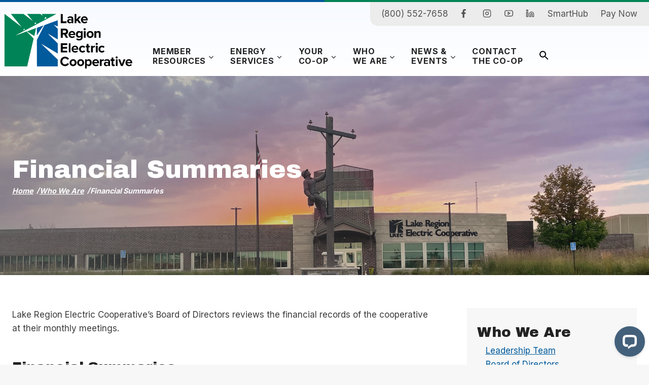

--- FILE ---
content_type: text/html; charset=UTF-8
request_url: https://www.lrec.coop/who-we-are/financial-summaries/
body_size: 29944
content:
<!doctype html>
<html lang="en-US" class="no-js" itemtype="https://schema.org/WebPage" itemscope>
<head>
	<meta charset="UTF-8">
	<meta name="viewport" content="width=device-width, initial-scale=1, minimum-scale=1">
	<title>Financial Summaries &#x2d; Lake Region Electric Cooperative</title>

<!-- The SEO Framework by Sybre Waaijer -->
<meta name="robots" content="max-snippet:-1,max-image-preview:large,max-video-preview:-1" />
<link rel="canonical" href="https://www.lrec.coop/who-we-are/financial-summaries/" />
<meta name="description" content="Lake Region Electric Cooperative&rsquo;s Board of Directors reviews the financial records of the cooperative at their monthly meetings." />
<meta property="og:type" content="website" />
<meta property="og:locale" content="en_US" />
<meta property="og:site_name" content="Lake Region Electric Cooperative" />
<meta property="og:title" content="Financial Summaries" />
<meta property="og:description" content="Lake Region Electric Cooperative&rsquo;s Board of Directors reviews the financial records of the cooperative at their monthly meetings." />
<meta property="og:url" content="https://www.lrec.coop/who-we-are/financial-summaries/" />
<meta property="og:image" content="https://www.lrec.coop/wp-content/uploads/2022/10/2022-LREC-Logo-Color-sidestacked.png" />
<meta property="og:image:width" content="474" />
<meta property="og:image:height" content="208" />
<meta property="og:image:alt" content="Lake Region Logo" />
<meta name="twitter:card" content="summary_large_image" />
<meta name="twitter:title" content="Financial Summaries" />
<meta name="twitter:description" content="Lake Region Electric Cooperative&rsquo;s Board of Directors reviews the financial records of the cooperative at their monthly meetings." />
<meta name="twitter:image" content="https://www.lrec.coop/wp-content/uploads/2022/10/2022-LREC-Logo-Color-sidestacked.png" />
<meta name="twitter:image:alt" content="Lake Region Logo" />
<script type="application/ld+json">{"@context":"https://schema.org","@graph":[{"@type":"WebSite","@id":"https://www.lrec.coop/#/schema/WebSite","url":"https://www.lrec.coop/","name":"Lake Region Electric Cooperative","description":"Your local, trusted energy services provider","inLanguage":"en-US","potentialAction":{"@type":"SearchAction","target":{"@type":"EntryPoint","urlTemplate":"https://www.lrec.coop/search/{search_term_string}/"},"query-input":"required name=search_term_string"},"publisher":{"@type":"Organization","@id":"https://www.lrec.coop/#/schema/Organization","name":"Lake Region Electric Cooperative","url":"https://www.lrec.coop/","logo":{"@type":"ImageObject","url":"https://www.lrec.coop/wp-content/uploads/2022/10/2022-LREC-Logo-Color-sidestacked.png","contentUrl":"https://www.lrec.coop/wp-content/uploads/2022/10/2022-LREC-Logo-Color-sidestacked.png","width":474,"height":208,"contentSize":"11705"}}},{"@type":"WebPage","@id":"https://www.lrec.coop/who-we-are/financial-summaries/","url":"https://www.lrec.coop/who-we-are/financial-summaries/","name":"Financial Summaries &#x2d; Lake Region Electric Cooperative","description":"Lake Region Electric Cooperative&rsquo;s Board of Directors reviews the financial records of the cooperative at their monthly meetings.","inLanguage":"en-US","isPartOf":{"@id":"https://www.lrec.coop/#/schema/WebSite"},"breadcrumb":{"@type":"BreadcrumbList","@id":"https://www.lrec.coop/#/schema/BreadcrumbList","itemListElement":[{"@type":"ListItem","position":1,"item":"https://www.lrec.coop/","name":"Lake Region Electric Cooperative"},{"@type":"ListItem","position":2,"item":"https://www.lrec.coop/who-we-are/","name":"Who We Are"},{"@type":"ListItem","position":3,"name":"Financial Summaries"}]},"potentialAction":{"@type":"ReadAction","target":"https://www.lrec.coop/who-we-are/financial-summaries/"}}]}</script>
<!-- / The SEO Framework by Sybre Waaijer | 10.62ms meta | 5.72ms boot -->

<link rel="alternate" type="application/rss+xml" title="Lake Region Electric Cooperative &raquo; Feed" href="https://www.lrec.coop/feed/" />
<link rel="alternate" type="application/rss+xml" title="Lake Region Electric Cooperative &raquo; Comments Feed" href="https://www.lrec.coop/comments/feed/" />
<link rel="alternate" type="text/calendar" title="Lake Region Electric Cooperative &raquo; iCal Feed" href="https://www.lrec.coop/events/?ical=1" />
			<script>document.documentElement.classList.remove( 'no-js' );</script>
			<link rel="alternate" title="oEmbed (JSON)" type="application/json+oembed" href="https://www.lrec.coop/wp-json/oembed/1.0/embed?url=https%3A%2F%2Fwww.lrec.coop%2Fwho-we-are%2Ffinancial-summaries%2F" />
<link rel="alternate" title="oEmbed (XML)" type="text/xml+oembed" href="https://www.lrec.coop/wp-json/oembed/1.0/embed?url=https%3A%2F%2Fwww.lrec.coop%2Fwho-we-are%2Ffinancial-summaries%2F&#038;format=xml" />
<style id='wp-img-auto-sizes-contain-inline-css'>
img:is([sizes=auto i],[sizes^="auto," i]){contain-intrinsic-size:3000px 1500px}
/*# sourceURL=wp-img-auto-sizes-contain-inline-css */
</style>
<link rel='stylesheet' id='kadence-blocks-rowlayout-css' href='https://www.lrec.coop/wp-content/plugins/kadence-blocks/dist/style-blocks-rowlayout.css?ver=3.6.1' media='all' />
<link rel='stylesheet' id='kadence-blocks-column-css' href='https://www.lrec.coop/wp-content/plugins/kadence-blocks/dist/style-blocks-column.css?ver=3.6.1' media='all' />
<link rel='stylesheet' id='dashicons-css' href='https://www.lrec.coop/wp-includes/css/dashicons.min.css?ver=6.9' media='all' />
<link rel='stylesheet' id='menu-icon-font-awesome-css' href='https://www.lrec.coop/wp-content/plugins/menu-icons/css/fontawesome/css/all.min.css?ver=5.15.4' media='all' />
<link rel='stylesheet' id='genericons-css' href='https://www.lrec.coop/wp-content/plugins/menu-icons/vendor/codeinwp/icon-picker/css/types/genericons.min.css?ver=3.4' media='all' />
<link rel='stylesheet' id='menu-icons-extra-css' href='https://www.lrec.coop/wp-content/plugins/menu-icons/css/extra.min.css?ver=0.13.20' media='all' />
<style id='wp-emoji-styles-inline-css'>

	img.wp-smiley, img.emoji {
		display: inline !important;
		border: none !important;
		box-shadow: none !important;
		height: 1em !important;
		width: 1em !important;
		margin: 0 0.07em !important;
		vertical-align: -0.1em !important;
		background: none !important;
		padding: 0 !important;
	}
/*# sourceURL=wp-emoji-styles-inline-css */
</style>
<link rel='stylesheet' id='wp-block-library-css' href='https://www.lrec.coop/wp-includes/css/dist/block-library/style.min.css?ver=6.9' media='all' />
<style id='wp-block-heading-inline-css'>
h1:where(.wp-block-heading).has-background,h2:where(.wp-block-heading).has-background,h3:where(.wp-block-heading).has-background,h4:where(.wp-block-heading).has-background,h5:where(.wp-block-heading).has-background,h6:where(.wp-block-heading).has-background{padding:1.25em 2.375em}h1.has-text-align-left[style*=writing-mode]:where([style*=vertical-lr]),h1.has-text-align-right[style*=writing-mode]:where([style*=vertical-rl]),h2.has-text-align-left[style*=writing-mode]:where([style*=vertical-lr]),h2.has-text-align-right[style*=writing-mode]:where([style*=vertical-rl]),h3.has-text-align-left[style*=writing-mode]:where([style*=vertical-lr]),h3.has-text-align-right[style*=writing-mode]:where([style*=vertical-rl]),h4.has-text-align-left[style*=writing-mode]:where([style*=vertical-lr]),h4.has-text-align-right[style*=writing-mode]:where([style*=vertical-rl]),h5.has-text-align-left[style*=writing-mode]:where([style*=vertical-lr]),h5.has-text-align-right[style*=writing-mode]:where([style*=vertical-rl]),h6.has-text-align-left[style*=writing-mode]:where([style*=vertical-lr]),h6.has-text-align-right[style*=writing-mode]:where([style*=vertical-rl]){rotate:180deg}
/*# sourceURL=https://www.lrec.coop/wp-includes/blocks/heading/style.min.css */
</style>
<style id='wp-block-list-inline-css'>
ol,ul{box-sizing:border-box}:root :where(.wp-block-list.has-background){padding:1.25em 2.375em}
/*# sourceURL=https://www.lrec.coop/wp-includes/blocks/list/style.min.css */
</style>
<style id='wp-block-post-title-inline-css'>
.wp-block-post-title{box-sizing:border-box;word-break:break-word}.wp-block-post-title :where(a){display:inline-block;font-family:inherit;font-size:inherit;font-style:inherit;font-weight:inherit;letter-spacing:inherit;line-height:inherit;text-decoration:inherit}
/*# sourceURL=https://www.lrec.coop/wp-includes/blocks/post-title/style.min.css */
</style>
<style id='wp-block-group-inline-css'>
.wp-block-group{box-sizing:border-box}:where(.wp-block-group.wp-block-group-is-layout-constrained){position:relative}
/*# sourceURL=https://www.lrec.coop/wp-includes/blocks/group/style.min.css */
</style>
<style id='wp-block-paragraph-inline-css'>
.is-small-text{font-size:.875em}.is-regular-text{font-size:1em}.is-large-text{font-size:2.25em}.is-larger-text{font-size:3em}.has-drop-cap:not(:focus):first-letter{float:left;font-size:8.4em;font-style:normal;font-weight:100;line-height:.68;margin:.05em .1em 0 0;text-transform:uppercase}body.rtl .has-drop-cap:not(:focus):first-letter{float:none;margin-left:.1em}p.has-drop-cap.has-background{overflow:hidden}:root :where(p.has-background){padding:1.25em 2.375em}:where(p.has-text-color:not(.has-link-color)) a{color:inherit}p.has-text-align-left[style*="writing-mode:vertical-lr"],p.has-text-align-right[style*="writing-mode:vertical-rl"]{rotate:180deg}
/*# sourceURL=https://www.lrec.coop/wp-includes/blocks/paragraph/style.min.css */
</style>
<style id='wp-block-social-links-inline-css'>
.wp-block-social-links{background:none;box-sizing:border-box;margin-left:0;padding-left:0;padding-right:0;text-indent:0}.wp-block-social-links .wp-social-link a,.wp-block-social-links .wp-social-link a:hover{border-bottom:0;box-shadow:none;text-decoration:none}.wp-block-social-links .wp-social-link svg{height:1em;width:1em}.wp-block-social-links .wp-social-link span:not(.screen-reader-text){font-size:.65em;margin-left:.5em;margin-right:.5em}.wp-block-social-links.has-small-icon-size{font-size:16px}.wp-block-social-links,.wp-block-social-links.has-normal-icon-size{font-size:24px}.wp-block-social-links.has-large-icon-size{font-size:36px}.wp-block-social-links.has-huge-icon-size{font-size:48px}.wp-block-social-links.aligncenter{display:flex;justify-content:center}.wp-block-social-links.alignright{justify-content:flex-end}.wp-block-social-link{border-radius:9999px;display:block}@media not (prefers-reduced-motion){.wp-block-social-link{transition:transform .1s ease}}.wp-block-social-link{height:auto}.wp-block-social-link a{align-items:center;display:flex;line-height:0}.wp-block-social-link:hover{transform:scale(1.1)}.wp-block-social-links .wp-block-social-link.wp-social-link{display:inline-block;margin:0;padding:0}.wp-block-social-links .wp-block-social-link.wp-social-link .wp-block-social-link-anchor,.wp-block-social-links .wp-block-social-link.wp-social-link .wp-block-social-link-anchor svg,.wp-block-social-links .wp-block-social-link.wp-social-link .wp-block-social-link-anchor:active,.wp-block-social-links .wp-block-social-link.wp-social-link .wp-block-social-link-anchor:hover,.wp-block-social-links .wp-block-social-link.wp-social-link .wp-block-social-link-anchor:visited{color:currentColor;fill:currentColor}:where(.wp-block-social-links:not(.is-style-logos-only)) .wp-social-link{background-color:#f0f0f0;color:#444}:where(.wp-block-social-links:not(.is-style-logos-only)) .wp-social-link-amazon{background-color:#f90;color:#fff}:where(.wp-block-social-links:not(.is-style-logos-only)) .wp-social-link-bandcamp{background-color:#1ea0c3;color:#fff}:where(.wp-block-social-links:not(.is-style-logos-only)) .wp-social-link-behance{background-color:#0757fe;color:#fff}:where(.wp-block-social-links:not(.is-style-logos-only)) .wp-social-link-bluesky{background-color:#0a7aff;color:#fff}:where(.wp-block-social-links:not(.is-style-logos-only)) .wp-social-link-codepen{background-color:#1e1f26;color:#fff}:where(.wp-block-social-links:not(.is-style-logos-only)) .wp-social-link-deviantart{background-color:#02e49b;color:#fff}:where(.wp-block-social-links:not(.is-style-logos-only)) .wp-social-link-discord{background-color:#5865f2;color:#fff}:where(.wp-block-social-links:not(.is-style-logos-only)) .wp-social-link-dribbble{background-color:#e94c89;color:#fff}:where(.wp-block-social-links:not(.is-style-logos-only)) .wp-social-link-dropbox{background-color:#4280ff;color:#fff}:where(.wp-block-social-links:not(.is-style-logos-only)) .wp-social-link-etsy{background-color:#f45800;color:#fff}:where(.wp-block-social-links:not(.is-style-logos-only)) .wp-social-link-facebook{background-color:#0866ff;color:#fff}:where(.wp-block-social-links:not(.is-style-logos-only)) .wp-social-link-fivehundredpx{background-color:#000;color:#fff}:where(.wp-block-social-links:not(.is-style-logos-only)) .wp-social-link-flickr{background-color:#0461dd;color:#fff}:where(.wp-block-social-links:not(.is-style-logos-only)) .wp-social-link-foursquare{background-color:#e65678;color:#fff}:where(.wp-block-social-links:not(.is-style-logos-only)) .wp-social-link-github{background-color:#24292d;color:#fff}:where(.wp-block-social-links:not(.is-style-logos-only)) .wp-social-link-goodreads{background-color:#eceadd;color:#382110}:where(.wp-block-social-links:not(.is-style-logos-only)) .wp-social-link-google{background-color:#ea4434;color:#fff}:where(.wp-block-social-links:not(.is-style-logos-only)) .wp-social-link-gravatar{background-color:#1d4fc4;color:#fff}:where(.wp-block-social-links:not(.is-style-logos-only)) .wp-social-link-instagram{background-color:#f00075;color:#fff}:where(.wp-block-social-links:not(.is-style-logos-only)) .wp-social-link-lastfm{background-color:#e21b24;color:#fff}:where(.wp-block-social-links:not(.is-style-logos-only)) .wp-social-link-linkedin{background-color:#0d66c2;color:#fff}:where(.wp-block-social-links:not(.is-style-logos-only)) .wp-social-link-mastodon{background-color:#3288d4;color:#fff}:where(.wp-block-social-links:not(.is-style-logos-only)) .wp-social-link-medium{background-color:#000;color:#fff}:where(.wp-block-social-links:not(.is-style-logos-only)) .wp-social-link-meetup{background-color:#f6405f;color:#fff}:where(.wp-block-social-links:not(.is-style-logos-only)) .wp-social-link-patreon{background-color:#000;color:#fff}:where(.wp-block-social-links:not(.is-style-logos-only)) .wp-social-link-pinterest{background-color:#e60122;color:#fff}:where(.wp-block-social-links:not(.is-style-logos-only)) .wp-social-link-pocket{background-color:#ef4155;color:#fff}:where(.wp-block-social-links:not(.is-style-logos-only)) .wp-social-link-reddit{background-color:#ff4500;color:#fff}:where(.wp-block-social-links:not(.is-style-logos-only)) .wp-social-link-skype{background-color:#0478d7;color:#fff}:where(.wp-block-social-links:not(.is-style-logos-only)) .wp-social-link-snapchat{background-color:#fefc00;color:#fff;stroke:#000}:where(.wp-block-social-links:not(.is-style-logos-only)) .wp-social-link-soundcloud{background-color:#ff5600;color:#fff}:where(.wp-block-social-links:not(.is-style-logos-only)) .wp-social-link-spotify{background-color:#1bd760;color:#fff}:where(.wp-block-social-links:not(.is-style-logos-only)) .wp-social-link-telegram{background-color:#2aabee;color:#fff}:where(.wp-block-social-links:not(.is-style-logos-only)) .wp-social-link-threads{background-color:#000;color:#fff}:where(.wp-block-social-links:not(.is-style-logos-only)) .wp-social-link-tiktok{background-color:#000;color:#fff}:where(.wp-block-social-links:not(.is-style-logos-only)) .wp-social-link-tumblr{background-color:#011835;color:#fff}:where(.wp-block-social-links:not(.is-style-logos-only)) .wp-social-link-twitch{background-color:#6440a4;color:#fff}:where(.wp-block-social-links:not(.is-style-logos-only)) .wp-social-link-twitter{background-color:#1da1f2;color:#fff}:where(.wp-block-social-links:not(.is-style-logos-only)) .wp-social-link-vimeo{background-color:#1eb7ea;color:#fff}:where(.wp-block-social-links:not(.is-style-logos-only)) .wp-social-link-vk{background-color:#4680c2;color:#fff}:where(.wp-block-social-links:not(.is-style-logos-only)) .wp-social-link-wordpress{background-color:#3499cd;color:#fff}:where(.wp-block-social-links:not(.is-style-logos-only)) .wp-social-link-whatsapp{background-color:#25d366;color:#fff}:where(.wp-block-social-links:not(.is-style-logos-only)) .wp-social-link-x{background-color:#000;color:#fff}:where(.wp-block-social-links:not(.is-style-logos-only)) .wp-social-link-yelp{background-color:#d32422;color:#fff}:where(.wp-block-social-links:not(.is-style-logos-only)) .wp-social-link-youtube{background-color:red;color:#fff}:where(.wp-block-social-links.is-style-logos-only) .wp-social-link{background:none}:where(.wp-block-social-links.is-style-logos-only) .wp-social-link svg{height:1.25em;width:1.25em}:where(.wp-block-social-links.is-style-logos-only) .wp-social-link-amazon{color:#f90}:where(.wp-block-social-links.is-style-logos-only) .wp-social-link-bandcamp{color:#1ea0c3}:where(.wp-block-social-links.is-style-logos-only) .wp-social-link-behance{color:#0757fe}:where(.wp-block-social-links.is-style-logos-only) .wp-social-link-bluesky{color:#0a7aff}:where(.wp-block-social-links.is-style-logos-only) .wp-social-link-codepen{color:#1e1f26}:where(.wp-block-social-links.is-style-logos-only) .wp-social-link-deviantart{color:#02e49b}:where(.wp-block-social-links.is-style-logos-only) .wp-social-link-discord{color:#5865f2}:where(.wp-block-social-links.is-style-logos-only) .wp-social-link-dribbble{color:#e94c89}:where(.wp-block-social-links.is-style-logos-only) .wp-social-link-dropbox{color:#4280ff}:where(.wp-block-social-links.is-style-logos-only) .wp-social-link-etsy{color:#f45800}:where(.wp-block-social-links.is-style-logos-only) .wp-social-link-facebook{color:#0866ff}:where(.wp-block-social-links.is-style-logos-only) .wp-social-link-fivehundredpx{color:#000}:where(.wp-block-social-links.is-style-logos-only) .wp-social-link-flickr{color:#0461dd}:where(.wp-block-social-links.is-style-logos-only) .wp-social-link-foursquare{color:#e65678}:where(.wp-block-social-links.is-style-logos-only) .wp-social-link-github{color:#24292d}:where(.wp-block-social-links.is-style-logos-only) .wp-social-link-goodreads{color:#382110}:where(.wp-block-social-links.is-style-logos-only) .wp-social-link-google{color:#ea4434}:where(.wp-block-social-links.is-style-logos-only) .wp-social-link-gravatar{color:#1d4fc4}:where(.wp-block-social-links.is-style-logos-only) .wp-social-link-instagram{color:#f00075}:where(.wp-block-social-links.is-style-logos-only) .wp-social-link-lastfm{color:#e21b24}:where(.wp-block-social-links.is-style-logos-only) .wp-social-link-linkedin{color:#0d66c2}:where(.wp-block-social-links.is-style-logos-only) .wp-social-link-mastodon{color:#3288d4}:where(.wp-block-social-links.is-style-logos-only) .wp-social-link-medium{color:#000}:where(.wp-block-social-links.is-style-logos-only) .wp-social-link-meetup{color:#f6405f}:where(.wp-block-social-links.is-style-logos-only) .wp-social-link-patreon{color:#000}:where(.wp-block-social-links.is-style-logos-only) .wp-social-link-pinterest{color:#e60122}:where(.wp-block-social-links.is-style-logos-only) .wp-social-link-pocket{color:#ef4155}:where(.wp-block-social-links.is-style-logos-only) .wp-social-link-reddit{color:#ff4500}:where(.wp-block-social-links.is-style-logos-only) .wp-social-link-skype{color:#0478d7}:where(.wp-block-social-links.is-style-logos-only) .wp-social-link-snapchat{color:#fff;stroke:#000}:where(.wp-block-social-links.is-style-logos-only) .wp-social-link-soundcloud{color:#ff5600}:where(.wp-block-social-links.is-style-logos-only) .wp-social-link-spotify{color:#1bd760}:where(.wp-block-social-links.is-style-logos-only) .wp-social-link-telegram{color:#2aabee}:where(.wp-block-social-links.is-style-logos-only) .wp-social-link-threads{color:#000}:where(.wp-block-social-links.is-style-logos-only) .wp-social-link-tiktok{color:#000}:where(.wp-block-social-links.is-style-logos-only) .wp-social-link-tumblr{color:#011835}:where(.wp-block-social-links.is-style-logos-only) .wp-social-link-twitch{color:#6440a4}:where(.wp-block-social-links.is-style-logos-only) .wp-social-link-twitter{color:#1da1f2}:where(.wp-block-social-links.is-style-logos-only) .wp-social-link-vimeo{color:#1eb7ea}:where(.wp-block-social-links.is-style-logos-only) .wp-social-link-vk{color:#4680c2}:where(.wp-block-social-links.is-style-logos-only) .wp-social-link-whatsapp{color:#25d366}:where(.wp-block-social-links.is-style-logos-only) .wp-social-link-wordpress{color:#3499cd}:where(.wp-block-social-links.is-style-logos-only) .wp-social-link-x{color:#000}:where(.wp-block-social-links.is-style-logos-only) .wp-social-link-yelp{color:#d32422}:where(.wp-block-social-links.is-style-logos-only) .wp-social-link-youtube{color:red}.wp-block-social-links.is-style-pill-shape .wp-social-link{width:auto}:root :where(.wp-block-social-links .wp-social-link a){padding:.25em}:root :where(.wp-block-social-links.is-style-logos-only .wp-social-link a){padding:0}:root :where(.wp-block-social-links.is-style-pill-shape .wp-social-link a){padding-left:.6666666667em;padding-right:.6666666667em}.wp-block-social-links:not(.has-icon-color):not(.has-icon-background-color) .wp-social-link-snapchat .wp-block-social-link-label{color:#000}
/*# sourceURL=https://www.lrec.coop/wp-includes/blocks/social-links/style.min.css */
</style>
<style id='wp-block-spacer-inline-css'>
.wp-block-spacer{clear:both}
/*# sourceURL=https://www.lrec.coop/wp-includes/blocks/spacer/style.min.css */
</style>
<style id='boldblocks-breadcrumb-block-style-inline-css'>
.wp-block-boldblocks-breadcrumb-block ol{display:flex;flex-wrap:wrap;gap:var(--bb--crumb-gap,.4em);list-style:none;margin:0;padding:0}.wp-block-boldblocks-breadcrumb-block ol li{align-items:center;display:flex}.wp-block-boldblocks-breadcrumb-block ol li .sep{display:flex;line-height:1;margin-left:var(--bb--crumb-gap,.4em)}.wp-block-boldblocks-breadcrumb-block ol li:before{display:none}.wp-block-boldblocks-breadcrumb-block ol li.breadcrumb-item{margin:0;padding:0}.wp-block-boldblocks-breadcrumb-block .breadcrumb-item-name{word-break:break-word}.wp-block-boldblocks-breadcrumb-block.hide-current-page .breadcrumb-item--current,.wp-block-boldblocks-breadcrumb-block.hide-current-page .breadcrumb-item--parent .sep,.wp-block-boldblocks-breadcrumb-block.hide-home-page .breadcrumb-item--home{display:none}

/*# sourceURL=https://www.lrec.coop/wp-content/plugins/breadcrumb-block/build/style-index.css */
</style>
<style id='global-styles-inline-css'>
:root{--wp--preset--aspect-ratio--square: 1;--wp--preset--aspect-ratio--4-3: 4/3;--wp--preset--aspect-ratio--3-4: 3/4;--wp--preset--aspect-ratio--3-2: 3/2;--wp--preset--aspect-ratio--2-3: 2/3;--wp--preset--aspect-ratio--16-9: 16/9;--wp--preset--aspect-ratio--9-16: 9/16;--wp--preset--color--black: #000000;--wp--preset--color--cyan-bluish-gray: #abb8c3;--wp--preset--color--white: #ffffff;--wp--preset--color--pale-pink: #f78da7;--wp--preset--color--vivid-red: #cf2e2e;--wp--preset--color--luminous-vivid-orange: #ff6900;--wp--preset--color--luminous-vivid-amber: #fcb900;--wp--preset--color--light-green-cyan: #7bdcb5;--wp--preset--color--vivid-green-cyan: #00d084;--wp--preset--color--pale-cyan-blue: #8ed1fc;--wp--preset--color--vivid-cyan-blue: #0693e3;--wp--preset--color--vivid-purple: #9b51e0;--wp--preset--color--theme-palette-1: var(--global-palette1);--wp--preset--color--theme-palette-2: var(--global-palette2);--wp--preset--color--theme-palette-3: var(--global-palette3);--wp--preset--color--theme-palette-4: var(--global-palette4);--wp--preset--color--theme-palette-5: var(--global-palette5);--wp--preset--color--theme-palette-6: var(--global-palette6);--wp--preset--color--theme-palette-7: var(--global-palette7);--wp--preset--color--theme-palette-8: var(--global-palette8);--wp--preset--color--theme-palette-9: var(--global-palette9);--wp--preset--gradient--vivid-cyan-blue-to-vivid-purple: linear-gradient(135deg,rgb(6,147,227) 0%,rgb(155,81,224) 100%);--wp--preset--gradient--light-green-cyan-to-vivid-green-cyan: linear-gradient(135deg,rgb(122,220,180) 0%,rgb(0,208,130) 100%);--wp--preset--gradient--luminous-vivid-amber-to-luminous-vivid-orange: linear-gradient(135deg,rgb(252,185,0) 0%,rgb(255,105,0) 100%);--wp--preset--gradient--luminous-vivid-orange-to-vivid-red: linear-gradient(135deg,rgb(255,105,0) 0%,rgb(207,46,46) 100%);--wp--preset--gradient--very-light-gray-to-cyan-bluish-gray: linear-gradient(135deg,rgb(238,238,238) 0%,rgb(169,184,195) 100%);--wp--preset--gradient--cool-to-warm-spectrum: linear-gradient(135deg,rgb(74,234,220) 0%,rgb(151,120,209) 20%,rgb(207,42,186) 40%,rgb(238,44,130) 60%,rgb(251,105,98) 80%,rgb(254,248,76) 100%);--wp--preset--gradient--blush-light-purple: linear-gradient(135deg,rgb(255,206,236) 0%,rgb(152,150,240) 100%);--wp--preset--gradient--blush-bordeaux: linear-gradient(135deg,rgb(254,205,165) 0%,rgb(254,45,45) 50%,rgb(107,0,62) 100%);--wp--preset--gradient--luminous-dusk: linear-gradient(135deg,rgb(255,203,112) 0%,rgb(199,81,192) 50%,rgb(65,88,208) 100%);--wp--preset--gradient--pale-ocean: linear-gradient(135deg,rgb(255,245,203) 0%,rgb(182,227,212) 50%,rgb(51,167,181) 100%);--wp--preset--gradient--electric-grass: linear-gradient(135deg,rgb(202,248,128) 0%,rgb(113,206,126) 100%);--wp--preset--gradient--midnight: linear-gradient(135deg,rgb(2,3,129) 0%,rgb(40,116,252) 100%);--wp--preset--font-size--small: var(--global-font-size-small);--wp--preset--font-size--medium: var(--global-font-size-medium);--wp--preset--font-size--large: var(--global-font-size-large);--wp--preset--font-size--x-large: 42px;--wp--preset--font-size--larger: var(--global-font-size-larger);--wp--preset--font-size--xxlarge: var(--global-font-size-xxlarge);--wp--preset--spacing--20: 0.44rem;--wp--preset--spacing--30: 0.67rem;--wp--preset--spacing--40: 1rem;--wp--preset--spacing--50: 1.5rem;--wp--preset--spacing--60: 2.25rem;--wp--preset--spacing--70: 3.38rem;--wp--preset--spacing--80: 5.06rem;--wp--preset--shadow--natural: 6px 6px 9px rgba(0, 0, 0, 0.2);--wp--preset--shadow--deep: 12px 12px 50px rgba(0, 0, 0, 0.4);--wp--preset--shadow--sharp: 6px 6px 0px rgba(0, 0, 0, 0.2);--wp--preset--shadow--outlined: 6px 6px 0px -3px rgb(255, 255, 255), 6px 6px rgb(0, 0, 0);--wp--preset--shadow--crisp: 6px 6px 0px rgb(0, 0, 0);}:where(.is-layout-flex){gap: 0.5em;}:where(.is-layout-grid){gap: 0.5em;}body .is-layout-flex{display: flex;}.is-layout-flex{flex-wrap: wrap;align-items: center;}.is-layout-flex > :is(*, div){margin: 0;}body .is-layout-grid{display: grid;}.is-layout-grid > :is(*, div){margin: 0;}:where(.wp-block-columns.is-layout-flex){gap: 2em;}:where(.wp-block-columns.is-layout-grid){gap: 2em;}:where(.wp-block-post-template.is-layout-flex){gap: 1.25em;}:where(.wp-block-post-template.is-layout-grid){gap: 1.25em;}.has-black-color{color: var(--wp--preset--color--black) !important;}.has-cyan-bluish-gray-color{color: var(--wp--preset--color--cyan-bluish-gray) !important;}.has-white-color{color: var(--wp--preset--color--white) !important;}.has-pale-pink-color{color: var(--wp--preset--color--pale-pink) !important;}.has-vivid-red-color{color: var(--wp--preset--color--vivid-red) !important;}.has-luminous-vivid-orange-color{color: var(--wp--preset--color--luminous-vivid-orange) !important;}.has-luminous-vivid-amber-color{color: var(--wp--preset--color--luminous-vivid-amber) !important;}.has-light-green-cyan-color{color: var(--wp--preset--color--light-green-cyan) !important;}.has-vivid-green-cyan-color{color: var(--wp--preset--color--vivid-green-cyan) !important;}.has-pale-cyan-blue-color{color: var(--wp--preset--color--pale-cyan-blue) !important;}.has-vivid-cyan-blue-color{color: var(--wp--preset--color--vivid-cyan-blue) !important;}.has-vivid-purple-color{color: var(--wp--preset--color--vivid-purple) !important;}.has-black-background-color{background-color: var(--wp--preset--color--black) !important;}.has-cyan-bluish-gray-background-color{background-color: var(--wp--preset--color--cyan-bluish-gray) !important;}.has-white-background-color{background-color: var(--wp--preset--color--white) !important;}.has-pale-pink-background-color{background-color: var(--wp--preset--color--pale-pink) !important;}.has-vivid-red-background-color{background-color: var(--wp--preset--color--vivid-red) !important;}.has-luminous-vivid-orange-background-color{background-color: var(--wp--preset--color--luminous-vivid-orange) !important;}.has-luminous-vivid-amber-background-color{background-color: var(--wp--preset--color--luminous-vivid-amber) !important;}.has-light-green-cyan-background-color{background-color: var(--wp--preset--color--light-green-cyan) !important;}.has-vivid-green-cyan-background-color{background-color: var(--wp--preset--color--vivid-green-cyan) !important;}.has-pale-cyan-blue-background-color{background-color: var(--wp--preset--color--pale-cyan-blue) !important;}.has-vivid-cyan-blue-background-color{background-color: var(--wp--preset--color--vivid-cyan-blue) !important;}.has-vivid-purple-background-color{background-color: var(--wp--preset--color--vivid-purple) !important;}.has-black-border-color{border-color: var(--wp--preset--color--black) !important;}.has-cyan-bluish-gray-border-color{border-color: var(--wp--preset--color--cyan-bluish-gray) !important;}.has-white-border-color{border-color: var(--wp--preset--color--white) !important;}.has-pale-pink-border-color{border-color: var(--wp--preset--color--pale-pink) !important;}.has-vivid-red-border-color{border-color: var(--wp--preset--color--vivid-red) !important;}.has-luminous-vivid-orange-border-color{border-color: var(--wp--preset--color--luminous-vivid-orange) !important;}.has-luminous-vivid-amber-border-color{border-color: var(--wp--preset--color--luminous-vivid-amber) !important;}.has-light-green-cyan-border-color{border-color: var(--wp--preset--color--light-green-cyan) !important;}.has-vivid-green-cyan-border-color{border-color: var(--wp--preset--color--vivid-green-cyan) !important;}.has-pale-cyan-blue-border-color{border-color: var(--wp--preset--color--pale-cyan-blue) !important;}.has-vivid-cyan-blue-border-color{border-color: var(--wp--preset--color--vivid-cyan-blue) !important;}.has-vivid-purple-border-color{border-color: var(--wp--preset--color--vivid-purple) !important;}.has-vivid-cyan-blue-to-vivid-purple-gradient-background{background: var(--wp--preset--gradient--vivid-cyan-blue-to-vivid-purple) !important;}.has-light-green-cyan-to-vivid-green-cyan-gradient-background{background: var(--wp--preset--gradient--light-green-cyan-to-vivid-green-cyan) !important;}.has-luminous-vivid-amber-to-luminous-vivid-orange-gradient-background{background: var(--wp--preset--gradient--luminous-vivid-amber-to-luminous-vivid-orange) !important;}.has-luminous-vivid-orange-to-vivid-red-gradient-background{background: var(--wp--preset--gradient--luminous-vivid-orange-to-vivid-red) !important;}.has-very-light-gray-to-cyan-bluish-gray-gradient-background{background: var(--wp--preset--gradient--very-light-gray-to-cyan-bluish-gray) !important;}.has-cool-to-warm-spectrum-gradient-background{background: var(--wp--preset--gradient--cool-to-warm-spectrum) !important;}.has-blush-light-purple-gradient-background{background: var(--wp--preset--gradient--blush-light-purple) !important;}.has-blush-bordeaux-gradient-background{background: var(--wp--preset--gradient--blush-bordeaux) !important;}.has-luminous-dusk-gradient-background{background: var(--wp--preset--gradient--luminous-dusk) !important;}.has-pale-ocean-gradient-background{background: var(--wp--preset--gradient--pale-ocean) !important;}.has-electric-grass-gradient-background{background: var(--wp--preset--gradient--electric-grass) !important;}.has-midnight-gradient-background{background: var(--wp--preset--gradient--midnight) !important;}.has-small-font-size{font-size: var(--wp--preset--font-size--small) !important;}.has-medium-font-size{font-size: var(--wp--preset--font-size--medium) !important;}.has-large-font-size{font-size: var(--wp--preset--font-size--large) !important;}.has-x-large-font-size{font-size: var(--wp--preset--font-size--x-large) !important;}
/*# sourceURL=global-styles-inline-css */
</style>
<style id='core-block-supports-inline-css'>
.wp-container-core-group-is-layout-f2a68f64 > .alignfull{margin-right:calc(20px * -1);margin-left:calc(20px * -1);}.wp-container-core-social-links-is-layout-9da3bd69{flex-wrap:nowrap;}
/*# sourceURL=core-block-supports-inline-css */
</style>

<style id='classic-theme-styles-inline-css'>
/*! This file is auto-generated */
.wp-block-button__link{color:#fff;background-color:#32373c;border-radius:9999px;box-shadow:none;text-decoration:none;padding:calc(.667em + 2px) calc(1.333em + 2px);font-size:1.125em}.wp-block-file__button{background:#32373c;color:#fff;text-decoration:none}
/*# sourceURL=/wp-includes/css/classic-themes.min.css */
</style>
<link rel='stylesheet' id='page-list-style-css' href='https://www.lrec.coop/wp-content/plugins/page-list/css/page-list.css?ver=5.9' media='all' />
<link rel='stylesheet' id='testimonial-style-css' href='https://www.lrec.coop/wp-content/plugins/simple-testimonials/css/style.css?ver=6.9' media='all' />
<style id='wpxpo-global-style-inline-css'>
:root { --preset-color1: #037fff --preset-color2: #026fe0 --preset-color3: #071323 --preset-color4: #132133 --preset-color5: #34495e --preset-color6: #787676 --preset-color7: #f0f2f3 --preset-color8: #f8f9fa --preset-color9: #ffffff }
/*# sourceURL=wpxpo-global-style-inline-css */
</style>
<style id='ultp-preset-colors-style-inline-css'>
:root { --postx_preset_Base_1_color: #f4f4ff; --postx_preset_Base_2_color: rgba(225,227,252,1); --postx_preset_Base_3_color: #B4B4D6; --postx_preset_Primary_color: #3323f0; --postx_preset_Secondary_color: #4a5fff; --postx_preset_Tertiary_color: #FFFFFF; --postx_preset_Contrast_3_color: #545472; --postx_preset_Contrast_2_color: #262657; --postx_preset_Contrast_1_color: #10102e; --postx_preset_Over_Primary_color: #ffffff;  }
/*# sourceURL=ultp-preset-colors-style-inline-css */
</style>
<style id='ultp-preset-gradient-style-inline-css'>
:root { --postx_preset_Primary_to_Secondary_to_Right_gradient: linear-gradient(90deg, var(--postx_preset_Primary_color) 0%, var(--postx_preset_Secondary_color) 100%); --postx_preset_Primary_to_Secondary_to_Bottom_gradient: linear-gradient(180deg, var(--postx_preset_Primary_color) 0%, var(--postx_preset_Secondary_color) 100%); --postx_preset_Secondary_to_Primary_to_Right_gradient: linear-gradient(90deg, var(--postx_preset_Secondary_color) 0%, var(--postx_preset_Primary_color) 100%); --postx_preset_Secondary_to_Primary_to_Bottom_gradient: linear-gradient(180deg, var(--postx_preset_Secondary_color) 0%, var(--postx_preset_Primary_color) 100%); --postx_preset_Cold_Evening_gradient: linear-gradient(0deg, rgb(12, 52, 131) 0%, rgb(162, 182, 223) 100%, rgb(107, 140, 206) 100%, rgb(162, 182, 223) 100%); --postx_preset_Purple_Division_gradient: linear-gradient(0deg, rgb(112, 40, 228) 0%, rgb(229, 178, 202) 100%); --postx_preset_Over_Sun_gradient: linear-gradient(60deg, rgb(171, 236, 214) 0%, rgb(251, 237, 150) 100%); --postx_preset_Morning_Salad_gradient: linear-gradient(-255deg, rgb(183, 248, 219) 0%, rgb(80, 167, 194) 100%); --postx_preset_Fabled_Sunset_gradient: linear-gradient(-270deg, rgb(35, 21, 87) 0%, rgb(68, 16, 122) 29%, rgb(255, 19, 97) 67%, rgb(255, 248, 0) 100%);  }
/*# sourceURL=ultp-preset-gradient-style-inline-css */
</style>
<style id='ultp-preset-typo-style-inline-css'>
@import url('https://fonts.googleapis.com/css?family=Roboto:100,100i,300,300i,400,400i,500,500i,700,700i,900,900i'); :root { --postx_preset_Heading_typo_font_family: Roboto; --postx_preset_Heading_typo_font_family_type: sans-serif; --postx_preset_Heading_typo_font_weight: 600; --postx_preset_Heading_typo_text_transform: capitalize; --postx_preset_Body_and_Others_typo_font_family: Roboto; --postx_preset_Body_and_Others_typo_font_family_type: sans-serif; --postx_preset_Body_and_Others_typo_font_weight: 400; --postx_preset_Body_and_Others_typo_text_transform: lowercase; --postx_preset_body_typo_font_size_lg: 16px; --postx_preset_paragraph_1_typo_font_size_lg: 12px; --postx_preset_paragraph_2_typo_font_size_lg: 12px; --postx_preset_paragraph_3_typo_font_size_lg: 12px; --postx_preset_heading_h1_typo_font_size_lg: 42px; --postx_preset_heading_h2_typo_font_size_lg: 36px; --postx_preset_heading_h3_typo_font_size_lg: 30px; --postx_preset_heading_h4_typo_font_size_lg: 24px; --postx_preset_heading_h5_typo_font_size_lg: 20px; --postx_preset_heading_h6_typo_font_size_lg: 16px; }
/*# sourceURL=ultp-preset-typo-style-inline-css */
</style>
<link rel='stylesheet' id='ivory-search-styles-css' href='https://www.lrec.coop/wp-content/plugins/add-search-to-menu/public/css/ivory-search.min.css?ver=5.5.14' media='all' />
<link rel='stylesheet' id='url-shortify-css' href='https://www.lrec.coop/wp-content/plugins/url-shortify/lite/dist/styles/url-shortify.css?ver=1.12.1' media='all' />
<link rel='stylesheet' id='load-control_frontend_css-css' href='https://www.lrec.coop/wp-content/themes/lrec/assets/css/load-control.css?ver=6.9' media='all' />
<link rel='stylesheet' id='kadence-global-css' href='https://www.lrec.coop/wp-content/themes/kadence/assets/css/global.min.css?ver=1.3.5' media='all' />
<style id='kadence-global-inline-css'>
/* Kadence Base CSS */
:root{--global-palette1:#005a9c;--global-palette2:#038456;--global-palette3:#222222;--global-palette4:#3B3B3B;--global-palette5:#515151;--global-palette6:#626262;--global-palette7:#E1E1E1;--global-palette8:#F7F7F7;--global-palette9:#ffffff;--global-palette9rgb:255, 255, 255;--global-palette-highlight:var(--global-palette1);--global-palette-highlight-alt:var(--global-palette2);--global-palette-highlight-alt2:var(--global-palette9);--global-palette-btn-bg:var(--global-palette1);--global-palette-btn-bg-hover:linear-gradient(172deg,rgb(15,113,186) 0%,rgb(0,90,156) 100%);--global-palette-btn:var(--global-palette9);--global-palette-btn-hover:var(--global-palette9);--global-body-font-family:Inter, sans-serif;--global-heading-font-family:'Archivo Black', sans-serif;--global-primary-nav-font-family:inherit;--global-fallback-font:sans-serif;--global-display-fallback-font:sans-serif;--global-content-width:1290px;--global-content-wide-width:calc(1290px + 230px);--global-content-narrow-width:842px;--global-content-edge-padding:1.5rem;--global-content-boxed-padding:2rem;--global-calc-content-width:calc(1290px - var(--global-content-edge-padding) - var(--global-content-edge-padding) );--wp--style--global--content-size:var(--global-calc-content-width);}.wp-site-blocks{--global-vw:calc( 100vw - ( 0.5 * var(--scrollbar-offset)));}body{background:var(--global-palette8);}body, input, select, optgroup, textarea{font-style:normal;font-weight:normal;font-size:17px;line-height:1.6;font-family:var(--global-body-font-family);color:var(--global-palette4);}.content-bg, body.content-style-unboxed .site{background:var(--global-palette9);}h1,h2,h3,h4,h5,h6{font-family:var(--global-heading-font-family);}h1{font-style:normal;font-weight:normal;font-size:40px;line-height:1.5;color:var(--global-palette3);}h2{font-style:normal;font-weight:normal;font-size:28px;line-height:1.5;color:var(--global-palette3);}h3{font-style:normal;font-weight:normal;font-size:24px;line-height:1.5;color:var(--global-palette3);}h4{font-style:normal;font-weight:normal;font-size:22px;line-height:1.5;color:var(--global-palette4);}h5{font-style:normal;font-weight:normal;font-size:20px;line-height:1.5;color:var(--global-palette4);}h6{font-style:normal;font-weight:normal;font-size:18px;line-height:1.5;color:var(--global-palette5);}.entry-hero .kadence-breadcrumbs{max-width:1290px;}.site-container, .site-header-row-layout-contained, .site-footer-row-layout-contained, .entry-hero-layout-contained, .comments-area, .alignfull > .wp-block-cover__inner-container, .alignwide > .wp-block-cover__inner-container{max-width:var(--global-content-width);}.content-width-narrow .content-container.site-container, .content-width-narrow .hero-container.site-container{max-width:var(--global-content-narrow-width);}@media all and (min-width: 1520px){.wp-site-blocks .content-container  .alignwide{margin-left:-115px;margin-right:-115px;width:unset;max-width:unset;}}@media all and (min-width: 1102px){.content-width-narrow .wp-site-blocks .content-container .alignwide{margin-left:-130px;margin-right:-130px;width:unset;max-width:unset;}}.content-style-boxed .wp-site-blocks .entry-content .alignwide{margin-left:calc( -1 * var( --global-content-boxed-padding ) );margin-right:calc( -1 * var( --global-content-boxed-padding ) );}.content-area{margin-top:5rem;margin-bottom:5rem;}@media all and (max-width: 1024px){.content-area{margin-top:3rem;margin-bottom:3rem;}}@media all and (max-width: 767px){.content-area{margin-top:2rem;margin-bottom:2rem;}}@media all and (max-width: 1024px){:root{--global-content-boxed-padding:2rem;}}@media all and (max-width: 767px){:root{--global-content-boxed-padding:1.5rem;}}.entry-content-wrap{padding:2rem;}@media all and (max-width: 1024px){.entry-content-wrap{padding:2rem;}}@media all and (max-width: 767px){.entry-content-wrap{padding:1.5rem;}}.entry.single-entry{box-shadow:0px 15px 15px -10px rgba(0,0,0,0.05);}.entry.loop-entry{box-shadow:0px 15px 15px -10px rgba(0,0,0,0.05);}.loop-entry .entry-content-wrap{padding:2rem;}@media all and (max-width: 1024px){.loop-entry .entry-content-wrap{padding:2rem;}}@media all and (max-width: 767px){.loop-entry .entry-content-wrap{padding:1.5rem;}}.primary-sidebar.widget-area .widget{margin-bottom:1.5em;color:var(--global-palette4);}.primary-sidebar.widget-area .widget-title{font-weight:700;font-size:20px;line-height:1.5;color:var(--global-palette3);}button, .button, .wp-block-button__link, input[type="button"], input[type="reset"], input[type="submit"], .fl-button, .elementor-button-wrapper .elementor-button, .wc-block-components-checkout-place-order-button, .wc-block-cart__submit{border-radius:10px;box-shadow:0px 0px 0px -7px rgba(0,0,0,0);}button:hover, button:focus, button:active, .button:hover, .button:focus, .button:active, .wp-block-button__link:hover, .wp-block-button__link:focus, .wp-block-button__link:active, input[type="button"]:hover, input[type="button"]:focus, input[type="button"]:active, input[type="reset"]:hover, input[type="reset"]:focus, input[type="reset"]:active, input[type="submit"]:hover, input[type="submit"]:focus, input[type="submit"]:active, .elementor-button-wrapper .elementor-button:hover, .elementor-button-wrapper .elementor-button:focus, .elementor-button-wrapper .elementor-button:active, .wc-block-cart__submit:hover{box-shadow:7px 8px 12px -7px rgba(0,0,0,0.21);}.kb-button.kb-btn-global-outline.kb-btn-global-inherit{padding-top:calc(px - 2px);padding-right:calc(px - 2px);padding-bottom:calc(px - 2px);padding-left:calc(px - 2px);}@media all and (min-width: 1025px){.transparent-header .entry-hero .entry-hero-container-inner{padding-top:calc(0px + 80px);}}@media all and (max-width: 1024px){.mobile-transparent-header .entry-hero .entry-hero-container-inner{padding-top:80px;}}@media all and (max-width: 767px){.mobile-transparent-header .entry-hero .entry-hero-container-inner{padding-top:80px;}}.entry-hero.page-hero-section .entry-header{min-height:200px;}
/* Kadence Header CSS */
@media all and (max-width: 1024px){.mobile-transparent-header #masthead{position:absolute;left:0px;right:0px;z-index:100;}.kadence-scrollbar-fixer.mobile-transparent-header #masthead{right:var(--scrollbar-offset,0);}.mobile-transparent-header #masthead, .mobile-transparent-header .site-top-header-wrap .site-header-row-container-inner, .mobile-transparent-header .site-main-header-wrap .site-header-row-container-inner, .mobile-transparent-header .site-bottom-header-wrap .site-header-row-container-inner{background:transparent;}.site-header-row-tablet-layout-fullwidth, .site-header-row-tablet-layout-standard{padding:0px;}}@media all and (min-width: 1025px){.transparent-header #masthead{position:absolute;left:0px;right:0px;z-index:100;}.transparent-header.kadence-scrollbar-fixer #masthead{right:var(--scrollbar-offset,0);}.transparent-header #masthead, .transparent-header .site-top-header-wrap .site-header-row-container-inner, .transparent-header .site-main-header-wrap .site-header-row-container-inner, .transparent-header .site-bottom-header-wrap .site-header-row-container-inner{background:transparent;}}.site-branding a.brand img{max-width:275px;}.site-branding a.brand img.svg-logo-image{width:275px;}.site-branding{padding:10px 0px 10px 0px;}#masthead, #masthead .kadence-sticky-header.item-is-fixed:not(.item-at-start):not(.site-header-row-container):not(.site-main-header-wrap), #masthead .kadence-sticky-header.item-is-fixed:not(.item-at-start) > .site-header-row-container-inner{background:linear-gradient(0deg,rgb(255,255,255) 1%,rgb(247,250,255) 97%);}.site-main-header-inner-wrap{min-height:80px;}.site-main-header-wrap .site-header-row-container-inner>.site-container{padding:0em 2em 0em 0em;}.site-top-header-wrap .site-header-row-container-inner{background:#ececec;}.site-top-header-inner-wrap{min-height:0px;}.site-top-header-wrap .site-header-row-container-inner>.site-container{padding:0px 0px 0px 0px;}.header-navigation[class*="header-navigation-style-underline"] .header-menu-container.primary-menu-container>ul>li>a:after{width:calc( 100% - 2em);}.main-navigation .primary-menu-container > ul > li.menu-item > a{padding-left:calc(2em / 2);padding-right:calc(2em / 2);padding-top:0.6em;padding-bottom:0.6em;color:var(--global-palette3);}.main-navigation .primary-menu-container > ul > li.menu-item .dropdown-nav-special-toggle{right:calc(2em / 2);}.main-navigation .primary-menu-container > ul li.menu-item > a{font-style:normal;font-weight:700;font-size:16px;line-height:1.24;letter-spacing:0.05em;text-transform:uppercase;}.main-navigation .primary-menu-container > ul > li.menu-item > a:hover{color:var(--global-palette-highlight);}
					.header-navigation[class*="header-navigation-style-underline"] .header-menu-container.primary-menu-container>ul>li.current-menu-ancestor>a:after,
					.header-navigation[class*="header-navigation-style-underline"] .header-menu-container.primary-menu-container>ul>li.current-page-parent>a:after,
					.header-navigation[class*="header-navigation-style-underline"] .header-menu-container.primary-menu-container>ul>li.current-product-ancestor>a:after
				{transform:scale(1, 1) translate(50%, 0);}
					.main-navigation .primary-menu-container > ul > li.menu-item.current-menu-item > a, 
					.main-navigation .primary-menu-container > ul > li.menu-item.current-menu-ancestor > a, 
					.main-navigation .primary-menu-container > ul > li.menu-item.current-page-parent > a,
					.main-navigation .primary-menu-container > ul > li.menu-item.current-product-ancestor > a
				{color:var(--global-palette3);}.header-navigation[class*="header-navigation-style-underline"] .header-menu-container.secondary-menu-container>ul>li>a:after{width:calc( 100% - 1.5em);}.secondary-navigation .secondary-menu-container > ul > li.menu-item > a{padding-left:calc(1.5em / 2);padding-right:calc(1.5em / 2);padding-top:0.3em;padding-bottom:0.3em;color:var(--global-palette5);}.secondary-navigation .primary-menu-container > ul > li.menu-item .dropdown-nav-special-toggle{right:calc(1.5em / 2);}.secondary-navigation .secondary-menu-container > ul li.menu-item > a{font-style:normal;font-weight:normal;font-size:17px;}.secondary-navigation .secondary-menu-container > ul > li.menu-item > a:hover{color:var(--global-palette-highlight);}.secondary-navigation .secondary-menu-container > ul > li.menu-item.current-menu-item > a{color:var(--global-palette3);}.header-navigation .header-menu-container ul ul.sub-menu, .header-navigation .header-menu-container ul ul.submenu{background:var(--global-palette9);box-shadow:0px 2px 13px 0px rgba(0,0,0,0.1);}.header-navigation .header-menu-container ul ul li.menu-item, .header-menu-container ul.menu > li.kadence-menu-mega-enabled > ul > li.menu-item > a{border-bottom:1px dotted var(--global-palette8);}.header-navigation .header-menu-container ul ul li.menu-item > a{width:400px;padding-top:0.5em;padding-bottom:0.5em;color:var(--global-palette3);font-style:normal;font-weight:500;font-size:15px;}.header-navigation .header-menu-container ul ul li.menu-item > a:hover{color:var(--global-palette1);background:var(--global-palette8);}.header-navigation .header-menu-container ul ul li.menu-item.current-menu-item > a{color:var(--global-palette2);background:var(--global-palette7);}.mobile-toggle-open-container .menu-toggle-open, .mobile-toggle-open-container .menu-toggle-open:focus{color:var(--global-palette5);padding:0.4em 0.6em 0.4em 0.6em;font-size:14px;}.mobile-toggle-open-container .menu-toggle-open.menu-toggle-style-bordered{border:1px solid currentColor;}.mobile-toggle-open-container .menu-toggle-open .menu-toggle-icon{font-size:28px;}.mobile-toggle-open-container .menu-toggle-open:hover, .mobile-toggle-open-container .menu-toggle-open:focus-visible{color:var(--global-palette-highlight);}.mobile-navigation ul li{font-size:14px;}.mobile-navigation ul li a{padding-top:0.76em;padding-bottom:0.76em;}.mobile-navigation ul li > a, .mobile-navigation ul li.menu-item-has-children > .drawer-nav-drop-wrap{color:var(--global-palette8);}.mobile-navigation ul li.current-menu-item > a, .mobile-navigation ul li.current-menu-item.menu-item-has-children > .drawer-nav-drop-wrap{color:var(--global-palette-highlight);}.mobile-navigation ul li.menu-item-has-children .drawer-nav-drop-wrap, .mobile-navigation ul li:not(.menu-item-has-children) a{border-bottom:1px solid rgba(255,255,255,0.1);}.mobile-navigation:not(.drawer-navigation-parent-toggle-true) ul li.menu-item-has-children .drawer-nav-drop-wrap button{border-left:1px solid rgba(255,255,255,0.1);}#mobile-drawer .drawer-header .drawer-toggle{padding:0.6em 0.15em 0.6em 0.15em;font-size:24px;}
/* Kadence Footer CSS */
#colophon{background:var(--global-palette7);}.site-middle-footer-wrap .site-footer-row-container-inner{background:#44607b;font-style:normal;color:var(--global-palette9);}.site-footer .site-middle-footer-wrap a:where(:not(.button):not(.wp-block-button__link):not(.wp-element-button)){color:var(--global-palette8);}.site-middle-footer-inner-wrap{padding-top:20px;padding-bottom:0px;grid-column-gap:30px;grid-row-gap:30px;}.site-middle-footer-inner-wrap .widget{margin-bottom:5px;}.site-middle-footer-inner-wrap .widget-area .widget-title{font-style:normal;color:var(--global-palette9);}.site-middle-footer-inner-wrap .site-footer-section:not(:last-child):after{right:calc(-30px / 2);}.site-bottom-footer-wrap .site-footer-row-container-inner{background:#143551;font-style:normal;color:var(--global-palette9);}.site-bottom-footer-inner-wrap{padding-top:5px;padding-bottom:5px;grid-column-gap:30px;}.site-bottom-footer-inner-wrap .widget{margin-bottom:30px;}.site-bottom-footer-inner-wrap .site-footer-section:not(:last-child):after{right:calc(-30px / 2);}
/* Kadence Events CSS */
:root{--tec-color-background-events:transparent;--tec-color-text-event-date:var(--global-palette3);--tec-color-text-event-title:var(--global-palette3);--tec-color-text-events-title:var(--global-palette3);--tec-color-background-view-selector-list-item-hover:var(--global-palette7);--tec-color-background-secondary:var(--global-palette8);--tec-color-link-primary:var(--global-palette3);--tec-color-icon-active:var(--global-palette3);--tec-color-day-marker-month:var(--global-palette4);--tec-color-border-active-month-grid-hover:var(--global-palette5);--tec-color-accent-primary:var(--global-palette1);--tec-color-border-default:var(--global-gray-400);}
/* Kadence Pro Header CSS */
.header-navigation-dropdown-direction-left ul ul.submenu, .header-navigation-dropdown-direction-left ul ul.sub-menu{right:0px;left:auto;}.rtl .header-navigation-dropdown-direction-right ul ul.submenu, .rtl .header-navigation-dropdown-direction-right ul ul.sub-menu{left:0px;right:auto;}.header-account-button .nav-drop-title-wrap > .kadence-svg-iconset, .header-account-button > .kadence-svg-iconset{font-size:1.2em;}.site-header-item .header-account-button .nav-drop-title-wrap, .site-header-item .header-account-wrap > .header-account-button{display:flex;align-items:center;}.header-account-style-icon_label .header-account-label{padding-left:5px;}.header-account-style-label_icon .header-account-label{padding-right:5px;}.site-header-item .header-account-wrap .header-account-button{text-decoration:none;box-shadow:none;color:inherit;background:transparent;padding:0.6em 0em 0.6em 0em;}.header-mobile-account-wrap .header-account-button .nav-drop-title-wrap > .kadence-svg-iconset, .header-mobile-account-wrap .header-account-button > .kadence-svg-iconset{font-size:1.2em;}.header-mobile-account-wrap .header-account-button .nav-drop-title-wrap, .header-mobile-account-wrap > .header-account-button{display:flex;align-items:center;}.header-mobile-account-wrap.header-account-style-icon_label .header-account-label{padding-left:5px;}.header-mobile-account-wrap.header-account-style-label_icon .header-account-label{padding-right:5px;}.header-mobile-account-wrap .header-account-button{text-decoration:none;box-shadow:none;color:inherit;background:transparent;padding:0.6em 0em 0.6em 0em;}#login-drawer .drawer-inner .drawer-content{display:flex;justify-content:center;align-items:center;position:absolute;top:0px;bottom:0px;left:0px;right:0px;padding:0px;}#loginform p label{display:block;}#login-drawer #loginform{width:100%;}#login-drawer #loginform input{width:100%;}#login-drawer #loginform input[type="checkbox"]{width:auto;}#login-drawer .drawer-inner .drawer-header{position:relative;z-index:100;}#login-drawer .drawer-content_inner.widget_login_form_inner{padding:2em;width:100%;max-width:350px;border-radius:.25rem;background:var(--global-palette9);color:var(--global-palette4);}#login-drawer .lost_password a{color:var(--global-palette6);}#login-drawer .lost_password, #login-drawer .register-field{text-align:center;}#login-drawer .widget_login_form_inner p{margin-top:1.2em;margin-bottom:0em;}#login-drawer .widget_login_form_inner p:first-child{margin-top:0em;}#login-drawer .widget_login_form_inner label{margin-bottom:0.5em;}#login-drawer hr.register-divider{margin:1.2em 0;border-width:1px;}#login-drawer .register-field{font-size:90%;}@media all and (min-width: 1025px){#login-drawer hr.register-divider.hide-desktop{display:none;}#login-drawer p.register-field.hide-desktop{display:none;}}@media all and (max-width: 1024px){#login-drawer hr.register-divider.hide-mobile{display:none;}#login-drawer p.register-field.hide-mobile{display:none;}}@media all and (max-width: 767px){#login-drawer hr.register-divider.hide-mobile{display:none;}#login-drawer p.register-field.hide-mobile{display:none;}}.tertiary-navigation .tertiary-menu-container > ul > li.menu-item > a{padding-left:calc(1.2em / 2);padding-right:calc(1.2em / 2);padding-top:0.6em;padding-bottom:0.6em;color:var(--global-palette5);}.tertiary-navigation .tertiary-menu-container > ul > li.menu-item > a:hover{color:var(--global-palette-highlight);}.tertiary-navigation .tertiary-menu-container > ul > li.menu-item.current-menu-item > a{color:var(--global-palette3);}.header-navigation[class*="header-navigation-style-underline"] .header-menu-container.tertiary-menu-container>ul>li>a:after{width:calc( 100% - 1.2em);}.quaternary-navigation .quaternary-menu-container > ul > li.menu-item > a{padding-left:calc(1.2em / 2);padding-right:calc(1.2em / 2);padding-top:0.6em;padding-bottom:0.6em;color:var(--global-palette5);}.quaternary-navigation .quaternary-menu-container > ul > li.menu-item > a:hover{color:var(--global-palette-highlight);}.quaternary-navigation .quaternary-menu-container > ul > li.menu-item.current-menu-item > a{color:var(--global-palette3);}.header-navigation[class*="header-navigation-style-underline"] .header-menu-container.quaternary-menu-container>ul>li>a:after{width:calc( 100% - 1.2em);}#main-header .header-divider{border-right:0px solid var(--global-palette6);height:50%;}#main-header .header-divider2{border-right:1px solid var(--global-palette6);height:50%;}#main-header .header-divider3{border-right:1px solid var(--global-palette6);height:50%;}#mobile-header .header-mobile-divider, #mobile-drawer .header-mobile-divider{border-right:1px solid var(--global-palette6);height:50%;}#mobile-drawer .header-mobile-divider{border-top:1px solid var(--global-palette6);width:50%;}#mobile-header .header-mobile-divider2{border-right:1px solid var(--global-palette6);height:50%;}#mobile-drawer .header-mobile-divider2{border-top:1px solid var(--global-palette6);width:50%;}.header-item-search-bar form ::-webkit-input-placeholder{color:currentColor;opacity:0.5;}.header-item-search-bar form ::placeholder{color:currentColor;opacity:0.5;}.header-search-bar form{max-width:100%;width:240px;}.header-mobile-search-bar form{max-width:calc(100vw - var(--global-sm-spacing) - var(--global-sm-spacing));width:240px;}.header-widget-lstyle-normal .header-widget-area-inner a:not(.button){text-decoration:underline;}.element-contact-inner-wrap{display:flex;flex-wrap:wrap;align-items:center;margin-top:-0.6em;margin-left:calc(-0.6em / 2);margin-right:calc(-0.6em / 2);}.element-contact-inner-wrap .header-contact-item{display:inline-flex;flex-wrap:wrap;align-items:center;margin-top:0.6em;margin-left:calc(0.6em / 2);margin-right:calc(0.6em / 2);}.element-contact-inner-wrap .header-contact-item .kadence-svg-iconset{font-size:1em;}.header-contact-item img{display:inline-block;}.header-contact-item .contact-label{margin-left:0.3em;}.rtl .header-contact-item .contact-label{margin-right:0.3em;margin-left:0px;}.header-mobile-contact-wrap .element-contact-inner-wrap{display:flex;flex-wrap:wrap;align-items:center;margin-top:-0.6em;margin-left:calc(-0.6em / 2);margin-right:calc(-0.6em / 2);}.header-mobile-contact-wrap .element-contact-inner-wrap .header-contact-item{display:inline-flex;flex-wrap:wrap;align-items:center;margin-top:0.6em;margin-left:calc(0.6em / 2);margin-right:calc(0.6em / 2);}.header-mobile-contact-wrap .element-contact-inner-wrap .header-contact-item .kadence-svg-iconset{font-size:1em;}#main-header .header-button2{box-shadow:0px 0px 0px -7px rgba(0,0,0,0);}#main-header .header-button2:hover{box-shadow:0px 15px 25px -7px rgba(0,0,0,0.1);}.mobile-header-button2-wrap .mobile-header-button-inner-wrap .mobile-header-button2{border:2px none transparent;box-shadow:0px 0px 0px -7px rgba(0,0,0,0);}.mobile-header-button2-wrap .mobile-header-button-inner-wrap .mobile-header-button2:hover{box-shadow:0px 15px 25px -7px rgba(0,0,0,0.1);}#widget-drawer.popup-drawer-layout-fullwidth .drawer-content .header-widget2, #widget-drawer.popup-drawer-layout-sidepanel .drawer-inner{max-width:400px;}#widget-drawer.popup-drawer-layout-fullwidth .drawer-content .header-widget2{margin:0 auto;}.widget-toggle-open{display:flex;align-items:center;background:transparent;box-shadow:none;}.widget-toggle-open:hover, .widget-toggle-open:focus{border-color:currentColor;background:transparent;box-shadow:none;}.widget-toggle-open .widget-toggle-icon{display:flex;}.widget-toggle-open .widget-toggle-label{padding-right:5px;}.rtl .widget-toggle-open .widget-toggle-label{padding-left:5px;padding-right:0px;}.widget-toggle-open .widget-toggle-label:empty, .rtl .widget-toggle-open .widget-toggle-label:empty{padding-right:0px;padding-left:0px;}.widget-toggle-open-container .widget-toggle-open{color:var(--global-palette5);padding:0.4em 0.6em 0.4em 0.6em;font-size:14px;}.widget-toggle-open-container .widget-toggle-open.widget-toggle-style-bordered{border:1px solid currentColor;}.widget-toggle-open-container .widget-toggle-open .widget-toggle-icon{font-size:20px;}.widget-toggle-open-container .widget-toggle-open:hover, .widget-toggle-open-container .widget-toggle-open:focus{color:var(--global-palette-highlight);}#widget-drawer .header-widget-2style-normal a:not(.button){text-decoration:underline;}#widget-drawer .header-widget-2style-plain a:not(.button){text-decoration:none;}#widget-drawer .header-widget2 .widget-title{color:var(--global-palette9);}#widget-drawer .header-widget2{color:var(--global-palette8);}#widget-drawer .header-widget2 a:not(.button), #widget-drawer .header-widget2 .drawer-sub-toggle{color:var(--global-palette8);}#widget-drawer .header-widget2 a:not(.button):hover, #widget-drawer .header-widget2 .drawer-sub-toggle:hover{color:var(--global-palette9);}#mobile-secondary-site-navigation ul li{font-size:14px;}#mobile-secondary-site-navigation ul li a{padding-top:1em;padding-bottom:1em;}#mobile-secondary-site-navigation ul li > a, #mobile-secondary-site-navigation ul li.menu-item-has-children > .drawer-nav-drop-wrap{color:var(--global-palette8);}#mobile-secondary-site-navigation ul li.current-menu-item > a, #mobile-secondary-site-navigation ul li.current-menu-item.menu-item-has-children > .drawer-nav-drop-wrap{color:var(--global-palette-highlight);}#mobile-secondary-site-navigation ul li.menu-item-has-children .drawer-nav-drop-wrap, #mobile-secondary-site-navigation ul li:not(.menu-item-has-children) a{border-bottom:1px solid rgba(255,255,255,0.1);}#mobile-secondary-site-navigation:not(.drawer-navigation-parent-toggle-true) ul li.menu-item-has-children .drawer-nav-drop-wrap button{border-left:1px solid rgba(255,255,255,0.1);}
/*# sourceURL=kadence-global-inline-css */
</style>
<link rel='stylesheet' id='kadence-header-css' href='https://www.lrec.coop/wp-content/themes/kadence/assets/css/header.min.css?ver=1.3.5' media='all' />
<link rel='stylesheet' id='kadence-content-css' href='https://www.lrec.coop/wp-content/themes/kadence/assets/css/content.min.css?ver=1.3.5' media='all' />
<link rel='stylesheet' id='kadence-sidebar-css' href='https://www.lrec.coop/wp-content/themes/kadence/assets/css/sidebar.min.css?ver=1.3.5' media='all' />
<link rel='stylesheet' id='kadence-footer-css' href='https://www.lrec.coop/wp-content/themes/kadence/assets/css/footer.min.css?ver=1.3.5' media='all' />
<link rel='stylesheet' id='menu-addons-css' href='https://www.lrec.coop/wp-content/plugins/kadence-pro/dist/mega-menu/menu-addon.css?ver=1.1.16' media='all' />
<link rel='stylesheet' id='kadence-blocks-accordion-css' href='https://www.lrec.coop/wp-content/plugins/kadence-blocks/dist/style-blocks-accordion.css?ver=3.6.1' media='all' />
<link rel='stylesheet' id='kadence-tribe-css' href='https://www.lrec.coop/wp-content/themes/kadence/assets/css/tribe-events.min.css?ver=1.3.5' media='all' />
<style id='kadence-blocks-global-variables-inline-css'>
:root {--global-kb-font-size-sm:clamp(0.8rem, 0.73rem + 0.217vw, 0.9rem);--global-kb-font-size-md:clamp(1.1rem, 0.995rem + 0.326vw, 1.25rem);--global-kb-font-size-lg:clamp(1.75rem, 1.576rem + 0.543vw, 2rem);--global-kb-font-size-xl:clamp(2.25rem, 1.728rem + 1.63vw, 3rem);--global-kb-font-size-xxl:clamp(2.5rem, 1.456rem + 3.26vw, 4rem);--global-kb-font-size-xxxl:clamp(2.75rem, 0.489rem + 7.065vw, 6rem);}
/*# sourceURL=kadence-blocks-global-variables-inline-css */
</style>
<style id='kadence_blocks_css-inline-css'>
.kb-row-layout-id782_6e38c4-3d > .kt-row-column-wrap{max-width:var( --global-content-width, 1290px );padding-left:var(--global-content-edge-padding);padding-right:var(--global-content-edge-padding);padding-top:155px;padding-bottom:155px;grid-template-columns:minmax(0, 1fr);}.kb-row-layout-id782_6e38c4-3d{background-image:url('/wp-content/uploads/2023/03/IMG_4632.jpg');background-size:cover;background-position:center center;background-attachment:scroll;background-repeat:no-repeat;}.kb-row-layout-id782_6e38c4-3d > .kt-row-layout-overlay{opacity:0.60;background:linear-gradient(285deg,rgba(247,247,247,0) 0%,rgb(111,111,111) 100%);mix-blend-mode:normal;}@media all and (max-width: 767px){.kb-row-layout-id782_6e38c4-3d > .kt-row-column-wrap{padding-top:var(--global-kb-spacing-xxs, 0.5rem);padding-bottom:var(--global-kb-spacing-xxs, 0.5rem);grid-template-columns:minmax(0, 1fr);}}.kadence-column782_91791d-c5 > .kt-inside-inner-col{column-gap:var(--global-kb-gap-sm, 1rem);}.kadence-column782_91791d-c5 > .kt-inside-inner-col{flex-direction:column;}.kadence-column782_91791d-c5 > .kt-inside-inner-col > .aligncenter{width:100%;}@media all and (max-width: 1024px){.kadence-column782_91791d-c5 > .kt-inside-inner-col{flex-direction:column;justify-content:center;}}@media all and (max-width: 767px){.kadence-column782_91791d-c5 > .kt-inside-inner-col{flex-direction:column;justify-content:center;}}.kt-accordion-id2017_eddeb2-31 .kt-accordion-inner-wrap{row-gap:8px;}.kt-accordion-id2017_eddeb2-31 .kt-accordion-panel-inner{border-top:0px solid transparent;border-right:0px solid transparent;border-bottom:0px solid transparent;border-left:0px solid transparent;background:#ffffff;}.kt-accordion-id2017_eddeb2-31 > .kt-accordion-inner-wrap > .wp-block-kadence-pane > .kt-accordion-header-wrap > .kt-blocks-accordion-header{border-top:0px solid #f2f2f2;border-right:0px solid #f2f2f2;border-bottom:4px solid #f2f2f2;border-left:0px solid #f2f2f2;border-top-left-radius:0px;border-top-right-radius:0px;border-bottom-right-radius:0px;border-bottom-left-radius:0px;background:#ffffff;color:#444444;padding-top:14px;padding-right:10px;padding-bottom:6px;padding-left:16px;}.kt-accordion-id2017_eddeb2-31:not( .kt-accodion-icon-style-basiccircle ):not( .kt-accodion-icon-style-xclosecircle ):not( .kt-accodion-icon-style-arrowcircle )  > .kt-accordion-inner-wrap > .wp-block-kadence-pane > .kt-accordion-header-wrap .kt-blocks-accordion-icon-trigger:after, .kt-accordion-id2017_eddeb2-31:not( .kt-accodion-icon-style-basiccircle ):not( .kt-accodion-icon-style-xclosecircle ):not( .kt-accodion-icon-style-arrowcircle )  > .kt-accordion-inner-wrap > .wp-block-kadence-pane > .kt-accordion-header-wrap .kt-blocks-accordion-icon-trigger:before{background:#444444;}.kt-accordion-id2017_eddeb2-31:not( .kt-accodion-icon-style-basic ):not( .kt-accodion-icon-style-xclose ):not( .kt-accodion-icon-style-arrow ) .kt-blocks-accordion-icon-trigger{background:#444444;}.kt-accordion-id2017_eddeb2-31:not( .kt-accodion-icon-style-basic ):not( .kt-accodion-icon-style-xclose ):not( .kt-accodion-icon-style-arrow ) .kt-blocks-accordion-icon-trigger:after, .kt-accordion-id2017_eddeb2-31:not( .kt-accodion-icon-style-basic ):not( .kt-accodion-icon-style-xclose ):not( .kt-accodion-icon-style-arrow ) .kt-blocks-accordion-icon-trigger:before{background:#ffffff;}.kt-accordion-id2017_eddeb2-31 > .kt-accordion-inner-wrap > .wp-block-kadence-pane > .kt-accordion-header-wrap > .kt-blocks-accordion-header:hover, 
				body:not(.hide-focus-outline) .kt-accordion-id2017_eddeb2-31 .kt-blocks-accordion-header:focus-visible{color:#444444;background:#ffffff;border-top-color:#eeeeee;border-top-style:solid;border-right-color:#eeeeee;border-right-style:solid;border-bottom-color:#eeeeee;border-bottom-style:solid;border-left-color:#eeeeee;border-left-style:solid;}.kt-accordion-id2017_eddeb2-31:not( .kt-accodion-icon-style-basiccircle ):not( .kt-accodion-icon-style-xclosecircle ):not( .kt-accodion-icon-style-arrowcircle ) .kt-accordion-header-wrap .kt-blocks-accordion-header:hover .kt-blocks-accordion-icon-trigger:after, .kt-accordion-id2017_eddeb2-31:not( .kt-accodion-icon-style-basiccircle ):not( .kt-accodion-icon-style-xclosecircle ):not( .kt-accodion-icon-style-arrowcircle ) .kt-accordion-header-wrap .kt-blocks-accordion-header:hover .kt-blocks-accordion-icon-trigger:before, body:not(.hide-focus-outline) .kt-accordion-id2017_eddeb2-31:not( .kt-accodion-icon-style-basiccircle ):not( .kt-accodion-icon-style-xclosecircle ):not( .kt-accodion-icon-style-arrowcircle ) .kt-blocks-accordion--visible .kt-blocks-accordion-icon-trigger:after, body:not(.hide-focus-outline) .kt-accordion-id2017_eddeb2-31:not( .kt-accodion-icon-style-basiccircle ):not( .kt-accodion-icon-style-xclosecircle ):not( .kt-accodion-icon-style-arrowcircle ) .kt-blocks-accordion-header:focus-visible .kt-blocks-accordion-icon-trigger:before{background:#444444;}.kt-accordion-id2017_eddeb2-31:not( .kt-accodion-icon-style-basic ):not( .kt-accodion-icon-style-xclose ):not( .kt-accodion-icon-style-arrow ) .kt-accordion-header-wrap .kt-blocks-accordion-header:hover .kt-blocks-accordion-icon-trigger, body:not(.hide-focus-outline) .kt-accordion-id2017_eddeb2-31:not( .kt-accodion-icon-style-basic ):not( .kt-accodion-icon-style-xclose ):not( .kt-accodion-icon-style-arrow ) .kt-accordion-header-wrap .kt-blocks-accordion-header:focus-visible .kt-blocks-accordion-icon-trigger{background:#444444;}.kt-accordion-id2017_eddeb2-31:not( .kt-accodion-icon-style-basic ):not( .kt-accodion-icon-style-xclose ):not( .kt-accodion-icon-style-arrow ) .kt-accordion-header-wrap .kt-blocks-accordion-header:hover .kt-blocks-accordion-icon-trigger:after, .kt-accordion-id2017_eddeb2-31:not( .kt-accodion-icon-style-basic ):not( .kt-accodion-icon-style-xclose ):not( .kt-accodion-icon-style-arrow ) .kt-accordion-header-wrap .kt-blocks-accordion-header:hover .kt-blocks-accordion-icon-trigger:before, body:not(.hide-focus-outline) .kt-accordion-id2017_eddeb2-31:not( .kt-accodion-icon-style-basic ):not( .kt-accodion-icon-style-xclose ):not( .kt-accodion-icon-style-arrow ) .kt-accordion-header-wrap .kt-blocks-accordion-header:focus-visible .kt-blocks-accordion-icon-trigger:after, body:not(.hide-focus-outline) .kt-accordion-id2017_eddeb2-31:not( .kt-accodion-icon-style-basic ):not( .kt-accodion-icon-style-xclose ):not( .kt-accodion-icon-style-arrow ) .kt-accordion-header-wrap .kt-blocks-accordion-header:focus-visible .kt-blocks-accordion-icon-trigger:before{background:#ffffff;}.kt-accordion-id2017_eddeb2-31 .kt-accordion-header-wrap .kt-blocks-accordion-header:focus-visible,
				.kt-accordion-id2017_eddeb2-31 > .kt-accordion-inner-wrap > .wp-block-kadence-pane > .kt-accordion-header-wrap > .kt-blocks-accordion-header.kt-accordion-panel-active{color:#333333;background:#ffffff;border-top-color:#0e9cd1;border-top-style:solid;border-right-color:#0e9cd1;border-right-style:solid;border-bottom-color:#0e9cd1;border-bottom-style:solid;border-left-color:#0e9cd1;border-left-style:solid;}.kt-accordion-id2017_eddeb2-31:not( .kt-accodion-icon-style-basiccircle ):not( .kt-accodion-icon-style-xclosecircle ):not( .kt-accodion-icon-style-arrowcircle )  > .kt-accordion-inner-wrap > .wp-block-kadence-pane > .kt-accordion-header-wrap > .kt-blocks-accordion-header.kt-accordion-panel-active .kt-blocks-accordion-icon-trigger:after, .kt-accordion-id2017_eddeb2-31:not( .kt-accodion-icon-style-basiccircle ):not( .kt-accodion-icon-style-xclosecircle ):not( .kt-accodion-icon-style-arrowcircle )  > .kt-accordion-inner-wrap > .wp-block-kadence-pane > .kt-accordion-header-wrap > .kt-blocks-accordion-header.kt-accordion-panel-active .kt-blocks-accordion-icon-trigger:before{background:#333333;}.kt-accordion-id2017_eddeb2-31:not( .kt-accodion-icon-style-basic ):not( .kt-accodion-icon-style-xclose ):not( .kt-accodion-icon-style-arrow ) .kt-blocks-accordion-header.kt-accordion-panel-active .kt-blocks-accordion-icon-trigger{background:#333333;}.kt-accordion-id2017_eddeb2-31:not( .kt-accodion-icon-style-basic ):not( .kt-accodion-icon-style-xclose ):not( .kt-accodion-icon-style-arrow ) .kt-blocks-accordion-header.kt-accordion-panel-active .kt-blocks-accordion-icon-trigger:after, .kt-accordion-id2017_eddeb2-31:not( .kt-accodion-icon-style-basic ):not( .kt-accodion-icon-style-xclose ):not( .kt-accodion-icon-style-arrow ) .kt-blocks-accordion-header.kt-accordion-panel-active .kt-blocks-accordion-icon-trigger:before{background:#ffffff;}@media all and (max-width: 1024px){.kt-accordion-id2017_eddeb2-31 .kt-accordion-panel-inner{border-top:0px solid transparent;border-right:0px solid transparent;border-bottom:0px solid transparent;border-left:0px solid transparent;}}@media all and (max-width: 1024px){.kt-accordion-id2017_eddeb2-31 > .kt-accordion-inner-wrap > .wp-block-kadence-pane > .kt-accordion-header-wrap > .kt-blocks-accordion-header{border-top:0px solid #f2f2f2;border-right:0px solid #f2f2f2;border-bottom:4px solid #f2f2f2;border-left:0px solid #f2f2f2;}}@media all and (max-width: 1024px){.kt-accordion-id2017_eddeb2-31 > .kt-accordion-inner-wrap > .wp-block-kadence-pane > .kt-accordion-header-wrap > .kt-blocks-accordion-header:hover, 
				body:not(.hide-focus-outline) .kt-accordion-id2017_eddeb2-31 .kt-blocks-accordion-header:focus-visible{border-top-color:#eeeeee;border-top-style:solid;border-right-color:#eeeeee;border-right-style:solid;border-bottom-color:#eeeeee;border-bottom-style:solid;border-left-color:#eeeeee;border-left-style:solid;}}@media all and (max-width: 1024px){.kt-accordion-id2017_eddeb2-31 .kt-accordion-header-wrap .kt-blocks-accordion-header:focus-visible,
				.kt-accordion-id2017_eddeb2-31 > .kt-accordion-inner-wrap > .wp-block-kadence-pane > .kt-accordion-header-wrap > .kt-blocks-accordion-header.kt-accordion-panel-active{border-top-color:#0e9cd1;border-top-style:solid;border-right-color:#0e9cd1;border-right-style:solid;border-bottom-color:#0e9cd1;border-bottom-style:solid;border-left-color:#0e9cd1;border-left-style:solid;}}@media all and (max-width: 767px){.kt-accordion-id2017_eddeb2-31 .kt-accordion-panel-inner{border-top:0px solid transparent;border-right:0px solid transparent;border-bottom:0px solid transparent;border-left:0px solid transparent;}.kt-accordion-id2017_eddeb2-31 > .kt-accordion-inner-wrap > .wp-block-kadence-pane > .kt-accordion-header-wrap > .kt-blocks-accordion-header{border-top:0px solid #f2f2f2;border-right:0px solid #f2f2f2;border-bottom:4px solid #f2f2f2;border-left:0px solid #f2f2f2;}.kt-accordion-id2017_eddeb2-31 > .kt-accordion-inner-wrap > .wp-block-kadence-pane > .kt-accordion-header-wrap > .kt-blocks-accordion-header:hover, 
				body:not(.hide-focus-outline) .kt-accordion-id2017_eddeb2-31 .kt-blocks-accordion-header:focus-visible{border-top-color:#eeeeee;border-top-style:solid;border-right-color:#eeeeee;border-right-style:solid;border-bottom-color:#eeeeee;border-bottom-style:solid;border-left-color:#eeeeee;border-left-style:solid;}.kt-accordion-id2017_eddeb2-31 .kt-accordion-header-wrap .kt-blocks-accordion-header:focus-visible,
				.kt-accordion-id2017_eddeb2-31 > .kt-accordion-inner-wrap > .wp-block-kadence-pane > .kt-accordion-header-wrap > .kt-blocks-accordion-header.kt-accordion-panel-active{border-top-color:#0e9cd1;border-top-style:solid;border-right-color:#0e9cd1;border-right-style:solid;border-bottom-color:#0e9cd1;border-bottom-style:solid;border-left-color:#0e9cd1;border-left-style:solid;}}
/*# sourceURL=kadence_blocks_css-inline-css */
</style>
<script src="https://www.lrec.coop/wp-includes/js/jquery/jquery.min.js?ver=3.7.1" id="jquery-core-js"></script>
<script src="https://www.lrec.coop/wp-includes/js/jquery/jquery-migrate.min.js?ver=3.4.1" id="jquery-migrate-js"></script>
<script defer data-domain='lrec.coop' data-api='https://www.lrec.coop/wp-json/4d3bb7/v1/dad9/2b488928' data-cfasync='false' src="//www.lrec.coop/wp-content/uploads/6d58442551/e594bb33.js?ver=1769726787" id="plausible-analytics-js"></script>
<script id="plausible-analytics-js-after">
window.plausible = window.plausible || function() { (window.plausible.q = window.plausible.q || []).push(arguments) }
//# sourceURL=plausible-analytics-js-after
</script>
<script id="url-shortify-js-extra">
var usParams = {"ajaxurl":"https://www.lrec.coop/wp-admin/admin-ajax.php"};
//# sourceURL=url-shortify-js-extra
</script>
<script src="https://www.lrec.coop/wp-content/plugins/url-shortify/lite/dist/scripts/url-shortify.js?ver=1.12.1" id="url-shortify-js"></script>
<link rel="https://api.w.org/" href="https://www.lrec.coop/wp-json/" /><link rel="alternate" title="JSON" type="application/json" href="https://www.lrec.coop/wp-json/wp/v2/pages/2017" /><link rel="EditURI" type="application/rsd+xml" title="RSD" href="https://www.lrec.coop/xmlrpc.php?rsd" />
<meta name="tec-api-version" content="v1"><meta name="tec-api-origin" content="https://www.lrec.coop"><link rel="alternate" href="https://www.lrec.coop/wp-json/tribe/events/v1/" /><!-- Google tag (gtag.js) -->
<script async src="https://www.googletagmanager.com/gtag/js?id=UA-81883897-1"></script>
<script>
  window.dataLayer = window.dataLayer || [];
  function gtag(){dataLayer.push(arguments);}
  gtag('js', new Date());

  gtag('config', 'UA-81883897-1');
</script>

<script defer data-domain="lrec.coop" src="https://plausible.io/js/script.js"></script>

<link rel='stylesheet' id='kadence-fonts-gfonts-css' href='https://fonts.googleapis.com/css?family=Inter:regular,700,500%7CArchivo%20Black:regular&#038;display=swap' media='all' />
<link rel="icon" href="https://www.lrec.coop/wp-content/uploads/2022/10/cropped-LREC-Square-32x32.png" sizes="32x32" />
<link rel="icon" href="https://www.lrec.coop/wp-content/uploads/2022/10/cropped-LREC-Square-192x192.png" sizes="192x192" />
<link rel="apple-touch-icon" href="https://www.lrec.coop/wp-content/uploads/2022/10/cropped-LREC-Square-180x180.png" />
<meta name="msapplication-TileImage" content="https://www.lrec.coop/wp-content/uploads/2022/10/cropped-LREC-Square-270x270.png" />
<style>.shorten_url { 
	   padding: 10px 10px 10px 10px ; 
	   border: 1px solid #AAAAAA ; 
	   background-color: #EEEEEE ;
}</style><style type="text/css" media="screen">.is-menu path.search-icon-path { fill: #000000;}body .popup-search-close:after, body .search-close:after { border-color: #000000;}body .popup-search-close:before, body .search-close:before { border-color: #000000;}</style><style id='custom-css-pro'>.site-header {
	border-top: 4px solid;
	border-image: linear-gradient(to right, #02599c 50%, #018456 50%) 2;
}

.site-footer-wrap {
	border-bottom: 2px solid;
	border-image: linear-gradient(to left, #02599c 50%, #018456 50%) 2;
}

.bsn-list, .bsn-list .children {
    list-style:none;
    margin: 2px 5px;
}

.bsn-list .current_page_item > a {
    font-style: italic;
    color: #048154;
}

.bsn-list .current_page_item > a:before {
    /*content:'\2192\00a0'*/
    content:'\21E0';
}
.bsn-list .current_page_item > a:after {
    /*content:'\2919';*/
}

.bsn-list a {
    padding: 0px 3px;
    display: inline-block;
    border-radius: 2px;
}

.bsn-list a:hover {
    background: #048154;
    text-decoration: none;
    color:#fff;
}

.wp-block-post {
    background: #f7f7f7;
    position: relative;
}

.wp-block-post-featured-image {
    z-index: 1;
}

.wp-block-post .wp-block-group {
    top: 1px;
    position: absolute;
    z-index: 2;
}

.link-white a {
    color: #fff;
}

@media (min-width:641px)  {
    .site-main-header-wrap { 
        margin-top:-45px;
    }
}
.site-top-header-wrap {
    /*float: right;*/
    text-align: right;
}
.site-top-header-wrap .site-header-row-container-inner {
    
    border-radius: 0 0 0 15px;
    padding:5px 10px;
    display: inline-block;
    /*float: right;*/
}
.site-main-header-wrap .site-header-section>.site-header-item:last-child{
    align-self: flex-end;
    padding-bottom:10px;
}
.site-main-header-wrap .site-header-section>.site-header-item.site-header-focus-item.site-header-item-navgation-popup-toggle {
    align-self:center;
}

/* GRAY BAR */
.gray-bar {
    background: rgb(84,116,145);
background: linear-gradient(133deg, rgba(84,116,145,1) 0%, rgba(67,96,123,1) 100%);
}
.gray-bar .kb-button {
    white-space: nowrap;
}
.gray-bar .gray-bar-button .kt-inside-inner-col {
background: rgb(100,133,164);
background: linear-gradient(133deg, rgba(100,133,164,1) 0%, rgba(86,119,149,1) 100%);
}

/* SCREENSHOTS */
.screenshot {
    position:relative;
    padding: 20px;
box-shadow: 2px 2px 10px 0px rgba(0,0,0,0.2);
  transition: transform .3s ease-in-out;
}
.screenshot:hover{
    transform: rotate(-.5deg);
}
.screenshot:after {
   content: "•SCREENSHOT•";
   letter-spacing:5px;
   font-size: 8px;
   font-weight:bold;
   text-align:center;
   color:#999;
   padding:2px;
    position: absolute;
    top: 0;
    left: 0;
    width: 100%;
    height: 100%;
    background:#f5f5f5;
    /*background-image: linear-gradient(120deg, #eaee44, #33d0ff);*/
    mix-blend-mode: multiply;
    opacity: .7;
}

/* TESTIMONIALS */
.pixelovely_testimonial {
    font-size:24px;
    margin: 20px 25%;
text-align: center;
font-style:italic;
}
.pixelovely_testimonial p {
    margin-bottom: 5px;
}
.pixelovely_testimonial_attribution {
    padding-top:0px;
    font-weight:bold;
}

/* Events */
.tribe-events-widget-events-list__event-row{
    min-height:159px;
    align-items: flex-end;
    position: relative;
    border-radius: 3px;
    transition: box-shadow .3s;
}
.tribe-events-widget-events-list__event-row .cover_link {
    position: absolute;
    top: 0;
    left: 0;
    width:100%;
    height: 100%;
}
.tribe-events-widget-events-list__event-row:hover {
    box-shadow: inset 0 0 100px 100px rgba(255, 255, 255, 0.1);
}
.tribe-events-widget-events-list__event-row div.tribe-common-g-col {
    padding:10px;
}
.tribe-events-widget-events-list__event-row div.tribe-common-g-col * {
    color:#fff;
}
.tribe-events-widget-events-list__event-row div.tribe-common-g-col a:hover {
    color:#e3e9e7;
    text-decoration: none;
}
.tribe-events-widget-events-list__view-more {
    text-align: right;
}
.tribe-events-widget-events-list__header-title {
    display: none;
}
.tribe-events-widget-events-list__view-more a.tribe-events-widget-events-list__view-more-link {
    background: #0c69b0;
    color: #ffffff !important;
    padding: 15px;
    font-weight: bold;
    border-radius: 3px;
}

h3.tribe-events-widget-events-list__event-title a, h3.tribe-events-widget-events-list__event-title a:visited {
    color: #fff;
    font-size: 20px !important;
}
h3.tribe-events-widget-events-list__event-title a {
    color: #ffffff !important;
    font-size: 20px !important;
    padding: 4px 10px;
    background: transparent;
    transition: color .8s;
}
.tribe-events-widget-events-list__event-row:hover h3.tribe-events-widget-events-list__event-title a{
    color: #02599c !important;
    background:#fff;
}
h3.tribe-events-widget-events-list__event-title a:hover {
    background:#02599c !important;
    color: #fff !important;
    border-bottom: 0px solid #02599c !important;
}
h3.tribe-events-widget-events-list__event-title a:after {
    content:'\2192'
}
.tribe-events-widget-events-list__event-datetime-wrapper time {
    font-size: 16px;
    padding-left:10px !important;
}
.tribe-events-widget-events-list__event-date-tag time span.tribe-events-widget-events-list__event-date-tag-month {
    font-size: 16px;
}
.tribe-events-widget-events-list__event-date-tag time span.tribe-events-widget-events-list__event-date-tag-daynum {
    font-size: 31px;
}

.tribe-events-widget-events-list__view-more {
    display: none;
}



.filelist {
    list-style: none;
}

.filelist li {
    margin-bottom: 10px;
}

.filelist li a {
    display:inline-block;
    border-left: 2px solid #004b8f;
    padding-left: 5px;
    background: #f7f7f7;
    padding: 3px 10px 3px 10px;
}

.filelist li a:hover {
    background:#cbdfd5;
}

.kt-modal-overlay {
    z-index: 999 !important;
}
.MuiIconButton-root {
    background: none !important;
}

.ceo-message {
    padding-left:15px;
}</style></head>

<body class="wp-singular page-template-default page page-id-2017 page-child parent-pageid-899 wp-custom-logo wp-embed-responsive wp-theme-kadence wp-child-theme-lrec postx-page tribe-no-js kadence footer-on-bottom hide-focus-outline link-style-no-underline has-sidebar content-title-style-hide content-width-normal content-style-unboxed content-vertical-padding-hide non-transparent-header mobile-non-transparent-header">
<div id="wrapper" class="site wp-site-blocks">
			<a class="skip-link screen-reader-text scroll-ignore" href="#main">Skip to content</a>
		<header id="masthead" class="site-header" role="banner" itemtype="https://schema.org/WPHeader" itemscope>
	<div id="main-header" class="site-header-wrap">
		<div class="site-header-inner-wrap">
			<div class="site-header-upper-wrap">
				<div class="site-header-upper-inner-wrap">
					<div class="site-top-header-wrap site-header-row-container site-header-focus-item site-header-row-layout-fullwidth" data-section="kadence_customizer_header_top">
	<div class="site-header-row-container-inner">
				<div class="site-container">
			<div class="site-top-header-inner-wrap site-header-row site-header-row-has-sides site-header-row-no-center">
									<div class="site-header-top-section-left site-header-section site-header-section-left">
											</div>
																	<div class="site-header-top-section-right site-header-section site-header-section-right">
						<div class="site-header-item site-header-focus-item site-header-item-main-navigation header-navigation-layout-stretch-false header-navigation-layout-fill-stretch-false" data-section="kadence_customizer_secondary_navigation">
		<nav id="secondary-navigation" class="secondary-navigation header-navigation hover-to-open nav--toggle-sub header-navigation-style-standard header-navigation-dropdown-animation-fade-down" role="navigation" aria-label="Secondary">
					<div class="secondary-menu-container header-menu-container">
		<ul id="secondary-menu" class="menu"><li id="menu-item-888" class="menu-item menu-item-type-custom menu-item-object-custom menu-item-888"><a href="tel:8005527658">(800) 552-7658</a></li>
<li id="menu-item-889" class="menu-item menu-item-type-custom menu-item-object-custom menu-item-889 kadence-menu-hidden-title kadence-menu-has-icon"><a href="https://www.facebook.com/LakeRegionElectricCoop"><span class="menu-label-icon-wrap" style=" "><span class="menu-label-icon"><svg viewBox="0 0 264 512" height="24" width="24" fill="currentColor" xmlns="http://www.w3.org/2000/svg" preserveAspectRatio="xMinYMin meet"><path d="M76.7 512V283H0v-91h76.7v-71.7C76.7 42.4 124.3 0 193.8 0c33.3 0 61.9 2.5 70.2 3.6V85h-48.2c-37.8 0-45.1 18-45.1 44.3V192H256l-11.7 91h-73.6v229"></path></svg></span></span></a></li>
<li id="menu-item-892" class="menu-item menu-item-type-custom menu-item-object-custom menu-item-892 kadence-menu-hidden-title kadence-menu-has-icon"><a href="https://www.instagram.com/lrec.coop"><span class="menu-label-icon-wrap" style=" "><span class="menu-label-icon"><svg viewBox="0 0 24 24" height="24" width="24" fill="none" stroke="currentColor" xmlns="http://www.w3.org/2000/svg" stroke-width="2" stroke-linecap="round" stroke-linejoin="round"><rect x="2" y="2" width="20" height="20" rx="5" ry="5"></rect><path d="M16 11.37A4 4 0 1 1 12.63 8 4 4 0 0 1 16 11.37z"></path><line x1="17.5" y1="6.5" x2="17.5" y2="6.5"></line></svg></span></span></a></li>
<li id="menu-item-890" class="menu-item menu-item-type-custom menu-item-object-custom menu-item-890 kadence-menu-hidden-title kadence-menu-has-icon"><a href="https://www.youtube.com/user/LakeRegionElectricCo?feature=watch"><span class="menu-label-icon-wrap" style=" "><span class="menu-label-icon"><svg viewBox="0 0 24 24" height="24" width="24" fill="none" stroke="currentColor" xmlns="http://www.w3.org/2000/svg" stroke-width="2" stroke-linecap="round" stroke-linejoin="round"><path d="M22.54 6.42a2.78 2.78 0 0 0-1.94-2C18.88 4 12 4 12 4s-6.88 0-8.6.46a2.78 2.78 0 0 0-1.94 2A29 29 0 0 0 1 11.75a29 29 0 0 0 .46 5.33A2.78 2.78 0 0 0 3.4 19c1.72.46 8.6.46 8.6.46s6.88 0 8.6-.46a2.78 2.78 0 0 0 1.94-2 29 29 0 0 0 .46-5.25 29 29 0 0 0-.46-5.33z"></path><polygon points="9.75 15.02 15.5 11.75 9.75 8.48 9.75 15.02"></polygon></svg></span></span></a></li>
<li id="menu-item-1148" class="menu-item menu-item-type-custom menu-item-object-custom menu-item-1148 kadence-menu-hidden-title kadence-menu-has-icon"><a target="_blank" href="https://www.linkedin.com/company/lake-region-electric-cooperative/"><span class="menu-label-icon-wrap" style=" "><span class="menu-label-icon"><svg viewBox="0 0 24 24" height="24" width="24" fill="none" stroke="currentColor" xmlns="http://www.w3.org/2000/svg" stroke-width="2" stroke-linecap="round" stroke-linejoin="round"><path d="M16 8a6 6 0 0 1 6 6v7h-4v-7a2 2 0 0 0-2-2 2 2 0 0 0-2 2v7h-4v-7a6 6 0 0 1 6-6z"></path><rect x="2" y="9" width="4" height="12"></rect><circle cx="4" cy="4" r="2"></circle></svg></span></span></a></li>
<li id="menu-item-891" class="menu-item menu-item-type-custom menu-item-object-custom menu-item-891"><a href="https://lrec.smarthub.coop/">SmartHub</a></li>
<li id="menu-item-1147" class="menu-item menu-item-type-custom menu-item-object-custom menu-item-1147"><a target="_blank" href="https://lrec.smarthub.coop/PayNow.html">Pay Now</a></li>
</ul>			</div>
	</nav><!-- #secondary-navigation -->
	</div><!-- data-section="secondary_navigation" -->
					</div>
							</div>
		</div>
	</div>
</div>
<div class="site-main-header-wrap site-header-row-container site-header-focus-item site-header-row-layout-standard" data-section="kadence_customizer_header_main">
	<div class="site-header-row-container-inner">
				<div class="site-container">
			<div class="site-main-header-inner-wrap site-header-row site-header-row-has-sides site-header-row-center-column">
									<div class="site-header-main-section-left site-header-section site-header-section-left">
						<div class="site-header-item site-header-focus-item" data-section="title_tagline">
	<div class="site-branding branding-layout-standard site-brand-logo-only"><a class="brand has-logo-image" href="https://www.lrec.coop/" rel="home"><img width="474" height="208" src="https://www.lrec.coop/wp-content/uploads/2022/10/2022-LREC-Logo-Color-sidestacked.png" class="custom-logo" alt="Lake Region Logo" decoding="async" fetchpriority="high" srcset="https://www.lrec.coop/wp-content/uploads/2022/10/2022-LREC-Logo-Color-sidestacked.png 474w, https://www.lrec.coop/wp-content/uploads/2022/10/2022-LREC-Logo-Color-sidestacked-300x132.png 300w" sizes="(max-width: 474px) 100vw, 474px" /></a></div></div><!-- data-section="title_tagline" -->
							<div class="site-header-main-section-left-center site-header-section site-header-section-left-center">
															</div>
												</div>
													<div class="site-header-main-section-center site-header-section site-header-section-center">
						<div class="site-header-item site-header-focus-item site-header-item-main-navigation header-navigation-layout-stretch-true header-navigation-layout-fill-stretch-false" data-section="kadence_customizer_primary_navigation">
		<nav id="site-navigation" class="main-navigation header-navigation hover-to-open nav--toggle-sub header-navigation-style-standard header-navigation-dropdown-animation-fade-down" role="navigation" aria-label="Primary">
			<div class="primary-menu-container header-menu-container">
	<ul id="primary-menu" class="menu"><li id="menu-item-148" class="menu-item menu-item-type-post_type menu-item-object-page menu-item-has-children menu-item-148"><a rel="page"><span class="nav-drop-title-wrap">Member<br>Resources<span class="dropdown-nav-toggle"><span class="kadence-svg-iconset svg-baseline"><svg aria-hidden="true" class="kadence-svg-icon kadence-arrow-down-svg" fill="currentColor" version="1.1" xmlns="http://www.w3.org/2000/svg" width="24" height="24" viewBox="0 0 24 24"><title>Expand</title><path d="M5.293 9.707l6 6c0.391 0.391 1.024 0.391 1.414 0l6-6c0.391-0.391 0.391-1.024 0-1.414s-1.024-0.391-1.414 0l-5.293 5.293-5.293-5.293c-0.391-0.391-1.024-0.391-1.414 0s-0.391 1.024 0 1.414z"></path>
				</svg></span></span></span></a>
<ul class="sub-menu">
	<li id="menu-item-149" class="menu-item menu-item-type-post_type menu-item-object-page menu-item-149"><a rel="page" href="https://www.lrec.coop/member-resources/view-pay-my-bill/">View/Pay My Bill</a></li>
	<li id="menu-item-152" class="menu-item menu-item-type-post_type menu-item-object-page menu-item-152"><a rel="page" href="https://www.lrec.coop/member-resources/outage-center/">Outage Center</a></li>
	<li id="menu-item-153" class="menu-item menu-item-type-post_type menu-item-object-page menu-item-153"><a rel="page" href="https://www.lrec.coop/member-resources/learn-about-smarthub/">Learn About Smarthub</a></li>
	<li id="menu-item-154" class="menu-item menu-item-type-post_type menu-item-object-page menu-item-154"><a rel="page" href="https://www.lrec.coop/member-resources/load-control/">Load Control</a></li>
	<li id="menu-item-155" class="menu-item menu-item-type-post_type menu-item-object-page menu-item-155"><a rel="page" href="https://www.lrec.coop/member-resources/understanding-my-bill/">Understanding my Bill</a></li>
	<li id="menu-item-157" class="menu-item menu-item-type-post_type menu-item-object-page menu-item-157"><a rel="page" href="https://www.lrec.coop/member-resources/stop-start-service/">Start/Stop Service</a></li>
	<li id="menu-item-156" class="menu-item menu-item-type-post_type menu-item-object-page menu-item-156"><a rel="page" href="https://www.lrec.coop/member-resources/rates/">Rates</a></li>
	<li id="menu-item-158" class="menu-item menu-item-type-post_type menu-item-object-page menu-item-158"><a rel="page" href="https://www.lrec.coop/member-resources/update-contact-information/">Update Contact Information</a></li>
	<li id="menu-item-160" class="menu-item menu-item-type-post_type menu-item-object-page menu-item-160"><a rel="page" href="https://www.lrec.coop/member-resources/vegetation-management/">Vegetation Management</a></li>
	<li id="menu-item-2159" class="menu-item menu-item-type-post_type menu-item-object-page menu-item-2159"><a href="https://www.lrec.coop/member-resources/energy-assistance/">Energy Assistance</a></li>
	<li id="menu-item-2669" class="menu-item menu-item-type-post_type menu-item-object-page menu-item-2669"><a href="https://www.lrec.coop/member-resources/sales-tax-exemption/">Sales Tax Exemption</a></li>
	<li id="menu-item-5259" class="menu-item menu-item-type-post_type menu-item-object-page menu-item-5259"><a href="https://www.lrec.coop/member-resources/document-uploads/">Document Uploads</a></li>
</ul>
</li>
<li id="menu-item-161" class="menu-item menu-item-type-post_type menu-item-object-page menu-item-has-children menu-item-161"><a rel="page"><span class="nav-drop-title-wrap">Energy<br>Services<span class="dropdown-nav-toggle"><span class="kadence-svg-iconset svg-baseline"><svg aria-hidden="true" class="kadence-svg-icon kadence-arrow-down-svg" fill="currentColor" version="1.1" xmlns="http://www.w3.org/2000/svg" width="24" height="24" viewBox="0 0 24 24"><title>Expand</title><path d="M5.293 9.707l6 6c0.391 0.391 1.024 0.391 1.414 0l6-6c0.391-0.391 0.391-1.024 0-1.414s-1.024-0.391-1.414 0l-5.293 5.293-5.293-5.293c-0.391-0.391-1.024-0.391-1.414 0s-0.391 1.024 0 1.414z"></path>
				</svg></span></span></span></a>
<ul class="sub-menu">
	<li id="menu-item-166" class="menu-item menu-item-type-post_type menu-item-object-page menu-item-166"><a rel="page" href="https://www.lrec.coop/energy-services/air-source-heat-pumps/">Air Source Heat Pump Program</a></li>
	<li id="menu-item-163" class="menu-item menu-item-type-post_type menu-item-object-page menu-item-163"><a rel="page" href="https://www.lrec.coop/energy-services/residential-standby-generators/">Residential Standby Generators</a></li>
	<li id="menu-item-164" class="menu-item menu-item-type-post_type menu-item-object-page menu-item-164"><a rel="page" href="https://www.lrec.coop/energy-services/off-peak-space-heating/">Space Heating Sales &#038; Programs</a></li>
	<li id="menu-item-165" class="menu-item menu-item-type-post_type menu-item-object-page menu-item-165"><a rel="page" href="https://www.lrec.coop/energy-services/off-peak-water-heating/">Water Heater Sales &#038; Programs</a></li>
	<li id="menu-item-5311" class="menu-item menu-item-type-post_type menu-item-object-page menu-item-5311"><a href="https://www.lrec.coop/energy-services/smart-thermostat-pilot-program/">Smart Thermostat Pilot Program</a></li>
	<li id="menu-item-5251" class="menu-item menu-item-type-post_type menu-item-object-page menu-item-5251"><a href="https://www.lrec.coop/energy-services/energy-wise-residential-program-guide/">Off-Peak Residential Program Guide</a></li>
	<li id="menu-item-168" class="menu-item menu-item-type-post_type menu-item-object-page menu-item-168"><a rel="page" href="https://www.lrec.coop/energy-services/electric-vehicles/">Electric Vehicles</a></li>
	<li id="menu-item-162" class="menu-item menu-item-type-post_type menu-item-object-page menu-item-has-children menu-item-162"><a rel="page" href="https://www.lrec.coop/energy-services/solar-programs/"><span class="nav-drop-title-wrap">Solar Programs<span class="dropdown-nav-toggle"><span class="kadence-svg-iconset svg-baseline"><svg aria-hidden="true" class="kadence-svg-icon kadence-arrow-down-svg" fill="currentColor" version="1.1" xmlns="http://www.w3.org/2000/svg" width="24" height="24" viewBox="0 0 24 24"><title>Expand</title><path d="M5.293 9.707l6 6c0.391 0.391 1.024 0.391 1.414 0l6-6c0.391-0.391 0.391-1.024 0-1.414s-1.024-0.391-1.414 0l-5.293 5.293-5.293-5.293c-0.391-0.391-1.024-0.391-1.414 0s-0.391 1.024 0 1.414z"></path>
				</svg></span></span></span></a>
	<ul class="sub-menu">
		<li id="menu-item-1299" class="menu-item menu-item-type-post_type menu-item-object-page menu-item-1299"><a rel="page" href="https://www.lrec.coop/energy-services/solar-programs/community-solar/">Community Solar</a></li>
		<li id="menu-item-1300" class="menu-item menu-item-type-post_type menu-item-object-page menu-item-1300"><a rel="page" href="https://www.lrec.coop/energy-services/solar-programs/gowest-solar/">GoWest® Solar</a></li>
	</ul>
</li>
	<li id="menu-item-173" class="menu-item menu-item-type-post_type menu-item-object-page menu-item-173"><a rel="page" href="https://www.lrec.coop/energy-services/security-lights/">Security Lights</a></li>
	<li id="menu-item-167" class="menu-item menu-item-type-post_type menu-item-object-page menu-item-167"><a rel="page" href="https://www.lrec.coop/energy-services/natural-gas-lres/">Natural Gas — LRES</a></li>
	<li id="menu-item-151" class="menu-item menu-item-type-post_type menu-item-object-page menu-item-151"><a rel="page" href="https://www.lrec.coop/energy-services/easy-pay/">EASY-PAY</a></li>
	<li id="menu-item-171" class="menu-item menu-item-type-post_type menu-item-object-page menu-item-171"><a rel="page" href="https://www.lrec.coop/energy-services/rebates-loans-and-tax-credits/">Rebates Loans and Tax Credits</a></li>
	<li id="menu-item-169" class="menu-item menu-item-type-post_type menu-item-object-page menu-item-169"><a rel="page" href="https://www.lrec.coop/energy-services/ag-commercial-energy-grants/">Ag &#038; Commercial Energy Grants</a></li>
	<li id="menu-item-170" class="menu-item menu-item-type-post_type menu-item-object-page menu-item-170"><a rel="page" href="https://www.lrec.coop/energy-services/renew-energy-interconnection/">Renewable Energy Interconnection</a></li>
	<li id="menu-item-174" class="menu-item menu-item-type-post_type menu-item-object-page menu-item-174"><a rel="page" href="https://www.lrec.coop/energy-services/contractor-resources/">Contractor Resources</a></li>
	<li id="menu-item-172" class="menu-item menu-item-type-post_type menu-item-object-page menu-item-172"><a rel="page" href="https://www.lrec.coop/energy-services/energywise-mn-store/">Energy Wise MN Store</a></li>
	<li id="menu-item-5125" class="menu-item menu-item-type-post_type menu-item-object-page menu-item-5125"><a href="https://www.lrec.coop/energy-services/zero-homes-program-partner/">Zero Homes Program Partner</a></li>
</ul>
</li>
<li id="menu-item-175" class="menu-item menu-item-type-post_type menu-item-object-page menu-item-has-children menu-item-175"><a rel="page"><span class="nav-drop-title-wrap">Your<br>Co-op<span class="dropdown-nav-toggle"><span class="kadence-svg-iconset svg-baseline"><svg aria-hidden="true" class="kadence-svg-icon kadence-arrow-down-svg" fill="currentColor" version="1.1" xmlns="http://www.w3.org/2000/svg" width="24" height="24" viewBox="0 0 24 24"><title>Expand</title><path d="M5.293 9.707l6 6c0.391 0.391 1.024 0.391 1.414 0l6-6c0.391-0.391 0.391-1.024 0-1.414s-1.024-0.391-1.414 0l-5.293 5.293-5.293-5.293c-0.391-0.391-1.024-0.391-1.414 0s-0.391 1.024 0 1.414z"></path>
				</svg></span></span></span></a>
<ul class="sub-menu">
	<li id="menu-item-188" class="menu-item menu-item-type-post_type menu-item-object-page menu-item-188"><a rel="page" href="https://www.lrec.coop/your-co-op/member-handbook/">Member Handbook</a></li>
	<li id="menu-item-2164" class="menu-item menu-item-type-post_type menu-item-object-page menu-item-2164"><a href="https://www.lrec.coop/your-co-op/member-meetings/">Member Meetings</a></li>
	<li id="menu-item-183" class="menu-item menu-item-type-post_type menu-item-object-page menu-item-183"><a rel="page" href="https://www.lrec.coop/your-co-op/capital-credits/">Capital Credits</a></li>
	<li id="menu-item-179" class="menu-item menu-item-type-post_type menu-item-object-page menu-item-179"><a rel="page" href="https://www.lrec.coop/your-co-op/careers/">Careers</a></li>
	<li id="menu-item-181" class="menu-item menu-item-type-post_type menu-item-object-page menu-item-181"><a rel="page" href="https://www.lrec.coop/your-co-op/operation-round-up/">Operation Round Up</a></li>
	<li id="menu-item-185" class="menu-item menu-item-type-post_type menu-item-object-page menu-item-185"><a rel="page" href="https://www.lrec.coop/your-co-op/safety/">Safety</a></li>
	<li id="menu-item-187" class="menu-item menu-item-type-post_type menu-item-object-page menu-item-187"><a rel="page" href="https://www.lrec.coop/your-co-op/economic-development/">Economic Development</a></li>
	<li id="menu-item-184" class="menu-item menu-item-type-post_type menu-item-object-page menu-item-184"><a rel="page" href="https://www.lrec.coop/your-co-op/lrec-veteran-lineworker-scholarship/">Veteran Lineworker Scholarship</a></li>
</ul>
</li>
<li id="menu-item-1296" class="menu-item menu-item-type-post_type menu-item-object-page current-page-ancestor current-menu-ancestor current-menu-parent current-page-parent current_page_parent current_page_ancestor menu-item-has-children menu-item-1296"><a rel="page"><span class="nav-drop-title-wrap">Who<br>We Are<span class="dropdown-nav-toggle"><span class="kadence-svg-iconset svg-baseline"><svg aria-hidden="true" class="kadence-svg-icon kadence-arrow-down-svg" fill="currentColor" version="1.1" xmlns="http://www.w3.org/2000/svg" width="24" height="24" viewBox="0 0 24 24"><title>Expand</title><path d="M5.293 9.707l6 6c0.391 0.391 1.024 0.391 1.414 0l6-6c0.391-0.391 0.391-1.024 0-1.414s-1.024-0.391-1.414 0l-5.293 5.293-5.293-5.293c-0.391-0.391-1.024-0.391-1.414 0s-0.391 1.024 0 1.414z"></path>
				</svg></span></span></span></a>
<ul class="sub-menu">
	<li id="menu-item-177" class="menu-item menu-item-type-post_type menu-item-object-page menu-item-177"><a rel="page" href="https://www.lrec.coop/who-we-are/mission-vision/">About Your Co-op</a></li>
	<li id="menu-item-898" class="menu-item menu-item-type-post_type menu-item-object-page menu-item-898"><a href="https://www.lrec.coop/who-we-are/board-of-directors/">Board of Directors</a></li>
	<li id="menu-item-1366" class="menu-item menu-item-type-post_type menu-item-object-page menu-item-1366"><a href="https://www.lrec.coop/who-we-are/leadership-team/">Leadership Team</a></li>
	<li id="menu-item-1482" class="menu-item menu-item-type-post_type menu-item-object-page menu-item-1482"><a href="https://www.lrec.coop/who-we-are/board-meetings/">Board Meetings</a></li>
	<li id="menu-item-2021" class="menu-item menu-item-type-post_type menu-item-object-page current-menu-item page_item page-item-2017 current_page_item menu-item-2021"><a href="https://www.lrec.coop/who-we-are/financial-summaries/" aria-current="page">Financial Summaries</a></li>
	<li id="menu-item-1840" class="menu-item menu-item-type-post_type menu-item-object-page menu-item-1840"><a href="https://www.lrec.coop/who-we-are/articles-of-incorporation-bylaws/">Articles of Incorporation &#038; Bylaws</a></li>
	<li id="menu-item-186" class="menu-item menu-item-type-post_type menu-item-object-page menu-item-186"><a rel="page" href="https://www.lrec.coop/who-we-are/electric-industry/">Electric Industry</a></li>
	<li id="menu-item-178" class="menu-item menu-item-type-post_type menu-item-object-page menu-item-has-children menu-item-178"><a rel="page" href="https://www.lrec.coop/who-we-are/energy-sources/"><span class="nav-drop-title-wrap">Energy Sources<span class="dropdown-nav-toggle"><span class="kadence-svg-iconset svg-baseline"><svg aria-hidden="true" class="kadence-svg-icon kadence-arrow-down-svg" fill="currentColor" version="1.1" xmlns="http://www.w3.org/2000/svg" width="24" height="24" viewBox="0 0 24 24"><title>Expand</title><path d="M5.293 9.707l6 6c0.391 0.391 1.024 0.391 1.414 0l6-6c0.391-0.391 0.391-1.024 0-1.414s-1.024-0.391-1.414 0l-5.293 5.293-5.293-5.293c-0.391-0.391-1.024-0.391-1.414 0s-0.391 1.024 0 1.414z"></path>
				</svg></span></span></span></a>
	<ul class="sub-menu">
		<li id="menu-item-2238" class="menu-item menu-item-type-post_type menu-item-object-page menu-item-2238"><a href="https://www.lrec.coop/who-we-are/energy-sources/wind-solar-hybrid-project/">Wind-Solar Hybrid Project</a></li>
	</ul>
</li>
</ul>
</li>
<li id="menu-item-189" class="menu-item menu-item-type-post_type menu-item-object-page menu-item-has-children menu-item-189"><a rel="page"><span class="nav-drop-title-wrap">News &#038;<br>Events<span class="dropdown-nav-toggle"><span class="kadence-svg-iconset svg-baseline"><svg aria-hidden="true" class="kadence-svg-icon kadence-arrow-down-svg" fill="currentColor" version="1.1" xmlns="http://www.w3.org/2000/svg" width="24" height="24" viewBox="0 0 24 24"><title>Expand</title><path d="M5.293 9.707l6 6c0.391 0.391 1.024 0.391 1.414 0l6-6c0.391-0.391 0.391-1.024 0-1.414s-1.024-0.391-1.414 0l-5.293 5.293-5.293-5.293c-0.391-0.391-1.024-0.391-1.414 0s-0.391 1.024 0 1.414z"></path>
				</svg></span></span></span></a>
<ul class="sub-menu">
	<li id="menu-item-191" class="menu-item menu-item-type-post_type menu-item-object-page menu-item-191"><a rel="page" href="https://www.lrec.coop/news-events/news/">News</a></li>
	<li id="menu-item-190" class="menu-item menu-item-type-post_type menu-item-object-page menu-item-190"><a rel="page" href="https://www.lrec.coop/news-events/newsletter-newsflashes/">Newsletter: NewsFlashes</a></li>
	<li id="menu-item-176" class="menu-item menu-item-type-post_type menu-item-object-page menu-item-176 ceo-message"><a rel="page" href="https://www.lrec.coop/news-events/ceo-message/">CEO Message</a></li>
	<li id="menu-item-193" class="menu-item menu-item-type-post_type menu-item-object-page menu-item-193"><a rel="page" href="https://www.lrec.coop/news-events/our-videos/">Featured Videos</a></li>
	<li id="menu-item-2119" class="menu-item menu-item-type-custom menu-item-object-custom menu-item-2119"><a target="_blank" href="https://greatriverenergy.com/news-initiatives/">Great River Energy Newsroom</a></li>
	<li id="menu-item-4807" class="menu-item menu-item-type-post_type menu-item-object-page menu-item-4807"><a href="https://www.lrec.coop/news-events/the-energy-corner/">The Energy Corner</a></li>
	<li id="menu-item-2003" class="menu-item menu-item-type-post_type menu-item-object-page menu-item-2003"><a href="https://www.lrec.coop/energy-services/inflation-reduction-act-ira/">Inflation Reduction Act (IRA)</a></li>
</ul>
</li>
<li id="menu-item-194" class="menu-item menu-item-type-post_type menu-item-object-page menu-item-194"><a rel="page" href="https://www.lrec.coop/contact-the-co-op/">Contact<br>the Co-op</a></li>
<li class=" astm-search-menu is-menu full-width-menu menu-item"><a href="#" role="button" aria-label="Search Icon Link"><svg width="20" height="20" class="search-icon" role="img" viewBox="2 9 20 5" focusable="false" aria-label="Search">
						<path class="search-icon-path" d="M15.5 14h-.79l-.28-.27C15.41 12.59 16 11.11 16 9.5 16 5.91 13.09 3 9.5 3S3 5.91 3 9.5 5.91 16 9.5 16c1.61 0 3.09-.59 4.23-1.57l.27.28v.79l5 4.99L20.49 19l-4.99-5zm-6 0C7.01 14 5 11.99 5 9.5S7.01 5 9.5 5 14 7.01 14 9.5 11.99 14 9.5 14z"></path></svg></a><form  class="is-search-form is-form-style is-form-style-3 is-form-id-0 " action="https://www.lrec.coop/" method="get" role="search" ><label for="is-search-input-0"><span class="is-screen-reader-text">Search for:</span><input  type="search" id="is-search-input-0" name="s" value="" class="is-search-input" placeholder="Search here..." autocomplete=off /></label><button type="submit" class="is-search-submit"><span class="is-screen-reader-text">Search Button</span><span class="is-search-icon"><svg focusable="false" aria-label="Search" xmlns="http://www.w3.org/2000/svg" viewBox="0 0 24 24" width="24px"><path d="M15.5 14h-.79l-.28-.27C15.41 12.59 16 11.11 16 9.5 16 5.91 13.09 3 9.5 3S3 5.91 3 9.5 5.91 16 9.5 16c1.61 0 3.09-.59 4.23-1.57l.27.28v.79l5 4.99L20.49 19l-4.99-5zm-6 0C7.01 14 5 11.99 5 9.5S7.01 5 9.5 5 14 7.01 14 9.5 11.99 14 9.5 14z"></path></svg></span></button></form><div class="search-close"></div></li></ul>		</div>
	</nav><!-- #site-navigation -->
	</div><!-- data-section="primary_navigation" -->
					</div>
													<div class="site-header-main-section-right site-header-section site-header-section-right">
													<div class="site-header-main-section-right-center site-header-section site-header-section-right-center">
															</div>
												</div>
							</div>
		</div>
	</div>
</div>
				</div>
			</div>
					</div>
	</div>
	
<div id="mobile-header" class="site-mobile-header-wrap">
	<div class="site-header-inner-wrap">
		<div class="site-header-upper-wrap">
			<div class="site-header-upper-inner-wrap">
			<div class="site-main-header-wrap site-header-focus-item site-header-row-layout-standard site-header-row-tablet-layout-default site-header-row-mobile-layout-default ">
	<div class="site-header-row-container-inner">
		<div class="site-container">
			<div class="site-main-header-inner-wrap site-header-row site-header-row-has-sides site-header-row-no-center">
									<div class="site-header-main-section-left site-header-section site-header-section-left">
						<div class="site-header-item site-header-focus-item" data-section="title_tagline">
	<div class="site-branding mobile-site-branding branding-layout-standard branding-tablet-layout-inherit site-brand-logo-only branding-mobile-layout-inherit"><a class="brand has-logo-image" href="https://www.lrec.coop/" rel="home"><img width="474" height="208" src="https://www.lrec.coop/wp-content/uploads/2022/10/2022-LREC-Logo-Color-sidestacked.png" class="custom-logo" alt="Lake Region Logo" decoding="async" srcset="https://www.lrec.coop/wp-content/uploads/2022/10/2022-LREC-Logo-Color-sidestacked.png 474w, https://www.lrec.coop/wp-content/uploads/2022/10/2022-LREC-Logo-Color-sidestacked-300x132.png 300w" sizes="(max-width: 474px) 100vw, 474px" /></a></div></div><!-- data-section="title_tagline" -->
					</div>
																	<div class="site-header-main-section-right site-header-section site-header-section-right">
						<div class="site-header-item site-header-focus-item site-header-item-navgation-popup-toggle" data-section="kadence_customizer_mobile_trigger">
		<div class="mobile-toggle-open-container">
						<button id="mobile-toggle" class="menu-toggle-open drawer-toggle menu-toggle-style-default" aria-label="Open menu" data-toggle-target="#mobile-drawer" data-toggle-body-class="showing-popup-drawer-from-full" aria-expanded="false" data-set-focus=".menu-toggle-close"
					>
						<span class="menu-toggle-icon"><span class="kadence-svg-iconset"><svg aria-hidden="true" class="kadence-svg-icon kadence-menu-svg" fill="currentColor" version="1.1" xmlns="http://www.w3.org/2000/svg" width="24" height="24" viewBox="0 0 24 24"><title>Toggle Menu</title><path d="M3 13h18c0.552 0 1-0.448 1-1s-0.448-1-1-1h-18c-0.552 0-1 0.448-1 1s0.448 1 1 1zM3 7h18c0.552 0 1-0.448 1-1s-0.448-1-1-1h-18c-0.552 0-1 0.448-1 1s0.448 1 1 1zM3 19h18c0.552 0 1-0.448 1-1s-0.448-1-1-1h-18c-0.552 0-1 0.448-1 1s0.448 1 1 1z"></path>
				</svg></span></span>
		</button>
	</div>
	</div><!-- data-section="mobile_trigger" -->
					</div>
							</div>
		</div>
	</div>
</div>
			</div>
		</div>
			</div>
</div>
</header><!-- #masthead -->

	<main id="inner-wrap" class="wrap kt-clear" role="main">
		<!-- [element-782] --><div class="kb-row-layout-wrap kb-row-layout-id782_6e38c4-3d alignnone kt-row-has-bg wp-block-kadence-rowlayout"><div class="kt-row-layout-overlay kt-row-overlay-gradient"></div><div class="kt-row-column-wrap kt-has-1-columns kt-row-layout-equal kt-tab-layout-inherit kt-mobile-layout-row kt-row-valign-top kb-theme-content-width">

<div class="wp-block-kadence-column kadence-column782_91791d-c5 inner-column-1"><div class="kt-inside-inner-col"><h1 style="font-size:50px;line-height:1.2;" class="wp-block-post-title has-text-color has-theme-palette-9-color">Financial Summaries</h1>

<div style="--bb--crumb-gap:0.4em; font-style:italic;font-weight:700;text-decoration:none; padding-top:0;padding-right:0;padding-bottom:0;padding-left:0;" class="link-white wp-block-boldblocks-breadcrumb-block has-text-color has-theme-palette-9-color has-small-font-size"><nav role="navigation" aria-label="Breadcrumbs" class="breadcrumb"><ol class="breadcrumb-items"><li class="breadcrumb-item breadcrumb-item--home"><a href="https://www.lrec.coop/"><span class="breadcrumb-item-name">Home</span></a><span class="sep">/</span></li><li class="breadcrumb-item breadcrumb-item--parent"><a href="https://www.lrec.coop/who-we-are/"><span class="breadcrumb-item-name">Who We Are</span></a><span class="sep">/</span></li><li class="breadcrumb-item breadcrumb-item--current" aria-current="page"><span class="breadcrumb-item-name">Financial Summaries</span></li></ol></nav></div></div></div>

</div></div>


<div style="height:65px" aria-hidden="true" class="wp-block-spacer"></div>
<!-- [/element-782] --><div id="primary" class="content-area">
	<div class="content-container site-container">
		<div id="main" class="site-main">
						<div class="content-wrap">
				<article id="post-2017" class="entry content-bg single-entry post-2017 page type-page status-publish hentry">
	<div class="entry-content-wrap">
		
<div class="entry-content single-content">
	
<p>Lake Region Electric Cooperative’s Board of Directors reviews the financial records of the cooperative at their monthly meetings.</p>



<h2 class="wp-block-heading">Financial Summaries</h2>



<ul class="wp-block-list filelist">
<li><a href="https://www.lrec.coop/wp-content/uploads/2025/12/NEWS-FLASH-financial-info-November.pdf">November 2025 Financial Summary</a></li>



<li><a href="https://www.lrec.coop/wp-content/uploads/2025/12/NEWS-FLASH-financial-info-October.pdf">October 2025 Financial Summary</a></li>



<li><a href="https://www.lrec.coop/wp-content/uploads/2025/11/NEWS-FLASH-financial-info-Sept.pdf">September 2025 Financial Summary</a></li>



<li><a href="https://www.lrec.coop/wp-content/uploads/2025/10/NEWS-FLASH-financial-info-Aug.pdf">August 2025 Financial Summary</a></li>



<li><a href="https://www.lrec.coop/wp-content/uploads/2025/08/NEWS-FLASH-financial-info-July.pdf">July 2025 Financial Summary</a></li>



<li><a href="https://www.lrec.coop/wp-content/uploads/2025/08/NEWS-FLASH-financial-info-June.pdf">June 2025 Financial Summary</a></li>



<li><a href="https://www.lrec.coop/wp-content/uploads/2025/07/NEWS-FLASH-financial-info-May.pdf">May 2025 Financial Summary</a></li>



<li><a href="https://www.lrec.coop/wp-content/uploads/2025/06/NEWS-FLASH-financial-info-April-1.pdf">April 2025 Financial Summary</a></li>



<li><a href="https://www.lrec.coop/wp-content/uploads/2025/06/NEWS-FLASH-financial-info-March-1.pdf">March 2025 Financial Summary</a></li>



<li><a href="https://www.lrec.coop/wp-content/uploads/2025/04/Copy-of-NEWS-FLASH-financial-info-Feb.pdf">February 2025 Financial Summary</a></li>



<li><a href="https://www.lrec.coop/wp-content/uploads/2025/04/Copy-of-NEWS-FLASH-financial-info-Jan.pdf">January 2025 Financial Summary</a></li>
</ul>



<div class="wp-block-kadence-accordion alignnone"><div class="kt-accordion-wrap kt-accordion-id2017_eddeb2-31 kt-accordion-has-4-panes kt-active-pane-0 kt-accordion-block kt-pane-header-alignment-left kt-accodion-icon-style-none kt-accodion-icon-side-right" style="max-width:none"><div class="kt-accordion-inner-wrap" data-allow-multiple-open="false" data-start-open="none">
<div class="wp-block-kadence-pane kt-accordion-pane kt-accordion-pane-4 kt-pane2017_687dd3-49"><div class="kt-accordion-header-wrap"><button class="kt-blocks-accordion-header kt-acccordion-button-label-show" type="button"><span class="kt-blocks-accordion-title-wrap"><span class="kt-blocks-accordion-title"><strong>2024 Financial Summaries</strong></span></span><span class="kt-blocks-accordion-icon-trigger"></span></button></div><div class="kt-accordion-panel kt-accordion-panel-hidden"><div class="kt-accordion-panel-inner">
<ul class="wp-block-list filelist">
<li><a href="https://www.lrec.coop/wp-content/uploads/2025/02/NEWS-FLASH-financial-info-December-2024.pdf">December 2024 Financial Summary</a></li>



<li><a href="https://www.lrec.coop/wp-content/uploads/2025/01/NEWS-FLASH-financial-info-Nov.pdf">November 2024 Financial Summary</a></li>



<li><a href="https://www.lrec.coop/wp-content/uploads/2024/11/Copy-of-NEWS-FLASH-financial-info-Oct.pdf">October 2024 Financial Summary</a></li>



<li><a href="https://www.lrec.coop/wp-content/uploads/2024/11/NEWS-FLASH-financial-info-Sept.pdf">September 2024 Financial Summary</a></li>



<li><a href="https://www.lrec.coop/wp-content/uploads/2024/11/Copy-of-NEWS-FLASH-financial-info-Aug.pdf">August 2024 Financial Summary</a></li>



<li><a href="https://www.lrec.coop/wp-content/uploads/2024/08/LREC-2024-July-Financials.pdf">July 2024 Financial Summary</a></li>



<li><a href="https://www.lrec.coop/wp-content/uploads/2024/08/LREC-2024-June-Financials.pdf">June 2024 Financial Summary</a></li>



<li><a href="https://www.lrec.coop/wp-content/uploads/2024/08/LREC-2024-May-Financials.pdf">May 2024 Financial Summary</a></li>



<li><a href="https://www.lrec.coop/wp-content/uploads/2024/08/LREC-2024-April-Financials.pdf">April 2024 Financial Summary</a></li>



<li><a href="https://www.lrec.coop/wp-content/uploads/2024/04/March-2024-Financials.pdf" data-type="link" data-id="https://www.lrec.coop/wp-content/uploads/2024/04/March-2024-Financials.pdf">March 2024 Financial Summary </a></li>



<li><a href="https://www.lrec.coop/wp-content/uploads/2024/04/February-2024-Financials.pdf" data-type="link" data-id="https://www.lrec.coop/wp-content/uploads/2024/04/February-2024-Financials.pdf">February 2024 Financial Summary</a></li>



<li><a href="https://www.lrec.coop/wp-content/uploads/2024/04/January-2024-Financials.pdf" data-type="link" data-id="https://www.lrec.coop/wp-content/uploads/2024/04/January-2024-Financials.pdf">January 2024 Financial Summary</a></li>
</ul>
</div></div></div>



<div class="wp-block-kadence-pane kt-accordion-pane kt-accordion-pane-3 kt-pane2017_72e599-c1"><div class="kt-accordion-header-wrap"><button class="kt-blocks-accordion-header kt-acccordion-button-label-show" type="button"><span class="kt-blocks-accordion-title-wrap"><span class="kt-blocks-accordion-title"><strong>2023 Financial Summaries </strong></span></span><span class="kt-blocks-accordion-icon-trigger"></span></button></div><div class="kt-accordion-panel kt-accordion-panel-hidden"><div class="kt-accordion-panel-inner">
<ul class="wp-block-list filelist">
<li><a href="https://www.lrec.coop/wp-content/uploads/2024/02/December.xlsx" data-type="link" data-id="https://www.lrec.coop/wp-content/uploads/2024/02/December.xlsx">December 2023 Financial Summary</a></li>



<li><a href="https://www.lrec.coop/wp-content/uploads/2024/02/November.xlsx" data-type="link" data-id="https://www.lrec.coop/wp-content/uploads/2024/02/November.xlsx">November 2023 Financial Summary</a></li>



<li><a href="https://www.lrec.coop/wp-content/uploads/2024/02/October.xlsx" data-type="link" data-id="https://www.lrec.coop/wp-content/uploads/2024/02/October.xlsx">October 2023 Financial Summary</a></li>



<li><a href="https://www.lrec.coop/wp-content/uploads/2023/11/September.xlsx">September 2023 Financial Summary</a></li>



<li><a href="https://www.lrec.coop/wp-content/uploads/2023/11/August.xlsx" data-type="link" data-id="https://www.lrec.coop/wp-content/uploads/2023/11/August.xlsx">August 2023 Financial Summary</a></li>



<li><a href="https://www.lrec.coop/wp-content/uploads/2023/11/July.xlsx" data-type="link" data-id="https://www.lrec.coop/wp-content/uploads/2023/11/July.xlsx">July 2023 Financial Summary </a></li>



<li><a href="https://www.lrec.coop/wp-content/uploads/2023/11/June.xlsx">June 2023 Financial Summary</a></li>



<li><a href="https://www.lrec.coop/wp-content/uploads/2023/08/May_2023_Finacial_Summary.pdf" data-type="attachment" data-id="2013">May 2023 Financial Summary</a></li>



<li><a href="https://www.lrec.coop/wp-content/uploads/2023/08/April_2023_Finacial_Summary.pdf" data-type="attachment" data-id="2005">April 2023 Financial Summary</a></li>



<li><a href="https://www.lrec.coop/wp-content/uploads/2023/08/March_2023_Finacial_Summary.pdf" data-type="attachment" data-id="2012">March 2023 Financial Summary</a></li>



<li><a href="https://www.lrec.coop/wp-content/uploads/2023/08/February_2023_Finacial_Summary.pdf" data-type="attachment" data-id="2008">February 2023 Financial Summary</a></li>



<li><a href="https://www.lrec.coop/wp-content/uploads/2023/08/January_2023_Finacial_Summary.pdf" data-type="attachment" data-id="2009">January 2023 Financial Summary</a></li>
</ul>
</div></div></div>



<div class="wp-block-kadence-pane kt-accordion-pane kt-accordion-pane-1 kt-pane2017_fbe400-0e"><div class="kt-accordion-header-wrap"><button class="kt-blocks-accordion-header kt-acccordion-button-label-show" type="button"><span class="kt-blocks-accordion-title-wrap"><span class="kt-blocks-accordion-title"><strong>2022 Financial Summaries </strong></span></span><span class="kt-blocks-accordion-icon-trigger"></span></button></div><div class="kt-accordion-panel kt-accordion-panel-hidden"><div class="kt-accordion-panel-inner">
<ul class="wp-block-list filelist">
<li><a href="https://www.lrec.coop/wp-content/uploads/2023/08/December_2022_Finacial_Summary.pdf" data-type="attachment" data-id="2007">December 2022 Financial Summary</a></li>



<li><a href="https://www.lrec.coop/wp-content/uploads/2023/08/November_2022_Finacial_Summary.pdf" data-type="attachment" data-id="2014">November 2022 Financial Summary</a></li>



<li><a href="https://www.lrec.coop/wp-content/uploads/2023/08/October_2022_Finacial_Summary.pdf" data-type="attachment" data-id="2015">October 2022 Financial Summary</a></li>



<li><a href="https://www.lrec.coop/wp-content/uploads/2023/08/September_2022_Finacial_Summary.pdf" data-type="attachment" data-id="2016">September 2022 Financial Summary</a></li>



<li><a href="https://www.lrec.coop/wp-content/uploads/2023/08/August_2022_Finacial_Summary.pdf" data-type="attachment" data-id="2006">August 2022 Financial Summary</a></li>



<li><a href="https://www.lrec.coop/wp-content/uploads/2023/08/July_2022_Finacial_Summary.pdf" data-type="attachment" data-id="2010">July 2022 Financial Summary</a></li>



<li><a href="https://www.lrec.coop/wp-content/uploads/2023/08/June_2022_Finacial_Summary.pdf" data-type="attachment" data-id="2011">June 2022 Financial Summary</a></li>
</ul>
</div></div></div>
</div></div></div>



<h2 class="wp-block-heading">Form 990</h2>



<ul class="wp-block-list filelist">
<li><a href="https://www.lrec.coop/wp-content/uploads/2025/10/LAKE-REGION-ELECTRIC-COOPERATIVE_2024_990_Tax-Returns-Website.pdf">2024 Form 990</a></li>
</ul>



<p></p>
</div><!-- .entry-content -->
	</div>
</article><!-- #post-2017 -->

			</div>
					</div><!-- #main -->
		<aside id="secondary" role="complementary" class="primary-sidebar widget-area sidebar-slug-sidebar-primary sidebar-link-style-normal">
	<div class="sidebar-inner-wrap">
		<section id="block-16" class="widget widget_block">
<div class="wp-block-group has-theme-palette-8-background-color has-background" style="padding-top:10px;padding-right:20px;padding-bottom:10px;padding-left:20px"><div class="wp-block-group__inner-container is-layout-constrained wp-container-core-group-is-layout-f2a68f64 wp-block-group-is-layout-constrained"><p><div><h2 class="widgettitle">Who We Are</h2><ul class="bsn-list"><li class="page_item page-item-1347"><a href="https://www.lrec.coop/who-we-are/leadership-team/">Leadership Team</a></li>
<li class="page_item page-item-896"><a href="https://www.lrec.coop/who-we-are/board-of-directors/">Board of Directors</a></li>
<li class="page_item page-item-2017 current_page_item"><a href="https://www.lrec.coop/who-we-are/financial-summaries/" aria-current="page">Financial Summaries</a></li>
<li class="page_item page-item-1827"><a href="https://www.lrec.coop/who-we-are/articles-of-incorporation-bylaws/">Articles of Incorporation &#038; Bylaws</a></li>
<li class="page_item page-item-127"><a href="https://www.lrec.coop/who-we-are/mission-vision/">About Your Co-op</a></li>
<li class="page_item page-item-128"><a href="https://www.lrec.coop/who-we-are/energy-sources/">Energy Sources</a></li>
<li class="page_item page-item-130"><a href="https://www.lrec.coop/who-we-are/board-meetings/">Board Meetings</a></li>
<li class="page_item page-item-136"><a href="https://www.lrec.coop/who-we-are/electric-industry/">Electric Industry</a></li>
</ul></div></p>
</div></div>
</section>	</div>
</aside><!-- #secondary -->
	</div>
</div><!-- #primary -->
	</main><!-- #inner-wrap -->
	<!-- [element-875] -->
<div style="height:75px" aria-hidden="true" class="wp-block-spacer"></div>
<!-- [/element-875] --><footer id="colophon" class="site-footer" role="contentinfo">
	<div class="site-footer-wrap">
		<div class="site-middle-footer-wrap site-footer-row-container site-footer-focus-item site-footer-row-layout-standard site-footer-row-tablet-layout-default site-footer-row-mobile-layout-default" data-section="kadence_customizer_footer_middle">
	<div class="site-footer-row-container-inner">
				<div class="site-container">
			<div class="site-middle-footer-inner-wrap site-footer-row site-footer-row-columns-4 site-footer-row-column-layout-left-forty site-footer-row-tablet-column-layout-default site-footer-row-mobile-column-layout-row ft-ro-dir-row ft-ro-collapse-normal ft-ro-t-dir-default ft-ro-m-dir-default ft-ro-lstyle-plain">
									<div class="site-footer-middle-section-1 site-footer-section footer-section-inner-items-1">
						<div class="footer-widget-area widget-area site-footer-focus-item footer-widget1 content-align-default content-tablet-align-default content-mobile-align-default content-valign-default content-tablet-valign-default content-mobile-valign-default" data-section="sidebar-widgets-footer1">
	<div class="footer-widget-area-inner site-info-inner">
		<section id="block-30" class="widget widget_block">
<h2 class="has-theme-palette-3-color has-text-color has-large-font-size wp-block-heading"><strong><mark style="background-color:rgba(0, 0, 0, 0)" class="has-inline-color has-theme-palette-9-color">Lake Region<br>Electric Cooperative</mark></strong></h2>
</section><section id="block-12" class="widget widget_block widget_text">
<p style="padding-bottom:10px">1401 South Broadway<br>P.O. Box 643<br>Pelican Rapids, MN 56572</p>
</section><section id="block-13" class="widget widget_block">
<ul class="wp-block-social-links alignleft has-large-icon-size has-icon-color is-style-logos-only is-nowrap is-layout-flex wp-container-core-social-links-is-layout-9da3bd69 wp-block-social-links-is-layout-flex" style="padding-top:0px;padding-right:0px;padding-bottom:0px;padding-left:0px"><li style="color:#ffffff;" class="wp-social-link wp-social-link-facebook has-theme-palette9-color wp-block-social-link"><a rel="noopener nofollow" target="_blank" href="https://www.facebook.com/LakeRegionElectricCoop" class="wp-block-social-link-anchor"><svg width="24" height="24" viewBox="0 0 24 24" version="1.1" xmlns="http://www.w3.org/2000/svg" aria-hidden="true" focusable="false"><path d="M12 2C6.5 2 2 6.5 2 12c0 5 3.7 9.1 8.4 9.9v-7H7.9V12h2.5V9.8c0-2.5 1.5-3.9 3.8-3.9 1.1 0 2.2.2 2.2.2v2.5h-1.3c-1.2 0-1.6.8-1.6 1.6V12h2.8l-.4 2.9h-2.3v7C18.3 21.1 22 17 22 12c0-5.5-4.5-10-10-10z"></path></svg><span class="wp-block-social-link-label screen-reader-text">Facebook</span></a></li>

<li style="color:#ffffff;" class="wp-social-link wp-social-link-youtube has-theme-palette9-color wp-block-social-link"><a rel="noopener nofollow" target="_blank" href="https://www.youtube.com/user/LakeRegionElectricCo?feature=watch" class="wp-block-social-link-anchor"><svg width="24" height="24" viewBox="0 0 24 24" version="1.1" xmlns="http://www.w3.org/2000/svg" aria-hidden="true" focusable="false"><path d="M21.8,8.001c0,0-0.195-1.378-0.795-1.985c-0.76-0.797-1.613-0.801-2.004-0.847c-2.799-0.202-6.997-0.202-6.997-0.202 h-0.009c0,0-4.198,0-6.997,0.202C4.608,5.216,3.756,5.22,2.995,6.016C2.395,6.623,2.2,8.001,2.2,8.001S2,9.62,2,11.238v1.517 c0,1.618,0.2,3.237,0.2,3.237s0.195,1.378,0.795,1.985c0.761,0.797,1.76,0.771,2.205,0.855c1.6,0.153,6.8,0.201,6.8,0.201 s4.203-0.006,7.001-0.209c0.391-0.047,1.243-0.051,2.004-0.847c0.6-0.607,0.795-1.985,0.795-1.985s0.2-1.618,0.2-3.237v-1.517 C22,9.62,21.8,8.001,21.8,8.001z M9.935,14.594l-0.001-5.62l5.404,2.82L9.935,14.594z"></path></svg><span class="wp-block-social-link-label screen-reader-text">YouTube</span></a></li>

<li style="color:#ffffff;" class="wp-social-link wp-social-link-linkedin has-theme-palette9-color wp-block-social-link"><a rel="noopener nofollow" target="_blank" href="https://www.linkedin.com/company/6868380" class="wp-block-social-link-anchor"><svg width="24" height="24" viewBox="0 0 24 24" version="1.1" xmlns="http://www.w3.org/2000/svg" aria-hidden="true" focusable="false"><path d="M19.7,3H4.3C3.582,3,3,3.582,3,4.3v15.4C3,20.418,3.582,21,4.3,21h15.4c0.718,0,1.3-0.582,1.3-1.3V4.3 C21,3.582,20.418,3,19.7,3z M8.339,18.338H5.667v-8.59h2.672V18.338z M7.004,8.574c-0.857,0-1.549-0.694-1.549-1.548 c0-0.855,0.691-1.548,1.549-1.548c0.854,0,1.547,0.694,1.547,1.548C8.551,7.881,7.858,8.574,7.004,8.574z M18.339,18.338h-2.669 v-4.177c0-0.996-0.017-2.278-1.387-2.278c-1.389,0-1.601,1.086-1.601,2.206v4.249h-2.667v-8.59h2.559v1.174h0.037 c0.356-0.675,1.227-1.387,2.526-1.387c2.703,0,3.203,1.779,3.203,4.092V18.338z"></path></svg><span class="wp-block-social-link-label screen-reader-text">LinkedIn</span></a></li>

<li style="color:#ffffff;" class="wp-social-link wp-social-link-instagram has-theme-palette9-color wp-block-social-link"><a rel="noopener nofollow" target="_blank" href="https://www.instagram.com/lrec.coop" class="wp-block-social-link-anchor"><svg width="24" height="24" viewBox="0 0 24 24" version="1.1" xmlns="http://www.w3.org/2000/svg" aria-hidden="true" focusable="false"><path d="M12,4.622c2.403,0,2.688,0.009,3.637,0.052c0.877,0.04,1.354,0.187,1.671,0.31c0.42,0.163,0.72,0.358,1.035,0.673 c0.315,0.315,0.51,0.615,0.673,1.035c0.123,0.317,0.27,0.794,0.31,1.671c0.043,0.949,0.052,1.234,0.052,3.637 s-0.009,2.688-0.052,3.637c-0.04,0.877-0.187,1.354-0.31,1.671c-0.163,0.42-0.358,0.72-0.673,1.035 c-0.315,0.315-0.615,0.51-1.035,0.673c-0.317,0.123-0.794,0.27-1.671,0.31c-0.949,0.043-1.233,0.052-3.637,0.052 s-2.688-0.009-3.637-0.052c-0.877-0.04-1.354-0.187-1.671-0.31c-0.42-0.163-0.72-0.358-1.035-0.673 c-0.315-0.315-0.51-0.615-0.673-1.035c-0.123-0.317-0.27-0.794-0.31-1.671C4.631,14.688,4.622,14.403,4.622,12 s0.009-2.688,0.052-3.637c0.04-0.877,0.187-1.354,0.31-1.671c0.163-0.42,0.358-0.72,0.673-1.035 c0.315-0.315,0.615-0.51,1.035-0.673c0.317-0.123,0.794-0.27,1.671-0.31C9.312,4.631,9.597,4.622,12,4.622 M12,3 C9.556,3,9.249,3.01,8.289,3.054C7.331,3.098,6.677,3.25,6.105,3.472C5.513,3.702,5.011,4.01,4.511,4.511 c-0.5,0.5-0.808,1.002-1.038,1.594C3.25,6.677,3.098,7.331,3.054,8.289C3.01,9.249,3,9.556,3,12c0,2.444,0.01,2.751,0.054,3.711 c0.044,0.958,0.196,1.612,0.418,2.185c0.23,0.592,0.538,1.094,1.038,1.594c0.5,0.5,1.002,0.808,1.594,1.038 c0.572,0.222,1.227,0.375,2.185,0.418C9.249,20.99,9.556,21,12,21s2.751-0.01,3.711-0.054c0.958-0.044,1.612-0.196,2.185-0.418 c0.592-0.23,1.094-0.538,1.594-1.038c0.5-0.5,0.808-1.002,1.038-1.594c0.222-0.572,0.375-1.227,0.418-2.185 C20.99,14.751,21,14.444,21,12s-0.01-2.751-0.054-3.711c-0.044-0.958-0.196-1.612-0.418-2.185c-0.23-0.592-0.538-1.094-1.038-1.594 c-0.5-0.5-1.002-0.808-1.594-1.038c-0.572-0.222-1.227-0.375-2.185-0.418C14.751,3.01,14.444,3,12,3L12,3z M12,7.378 c-2.552,0-4.622,2.069-4.622,4.622S9.448,16.622,12,16.622s4.622-2.069,4.622-4.622S14.552,7.378,12,7.378z M12,15 c-1.657,0-3-1.343-3-3s1.343-3,3-3s3,1.343,3,3S13.657,15,12,15z M16.804,6.116c-0.596,0-1.08,0.484-1.08,1.08 s0.484,1.08,1.08,1.08c0.596,0,1.08-0.484,1.08-1.08S17.401,6.116,16.804,6.116z"></path></svg><span class="wp-block-social-link-label screen-reader-text">Instagram</span></a></li></ul>
</section><section id="block-14" class="widget widget_block widget_text">
<p></p>
</section>	</div>
</div><!-- .footer-widget1 -->
					</div>
										<div class="site-footer-middle-section-2 site-footer-section footer-section-inner-items-1">
						<div class="footer-widget-area widget-area site-footer-focus-item footer-widget2 content-align-default content-tablet-align-default content-mobile-align-default content-valign-top content-tablet-valign-default content-mobile-valign-default" data-section="sidebar-widgets-footer2">
	<div class="footer-widget-area-inner site-info-inner">
		<section id="block-21" class="widget widget_block">
<div style="height:31px" aria-hidden="true" class="wp-block-spacer"></div>
</section><section id="nav_menu-3" class="widget widget_nav_menu"><h2 class="widget-title">Member Services</h2><div class="menu-footer-nav-1-container"><ul id="menu-footer-nav-1" class="menu"><li id="menu-item-100" class="menu-item menu-item-type-post_type menu-item-object-page menu-item-100"><a href="https://www.lrec.coop/member-resources/view-pay-my-bill/">View/Pay My Bill</a></li>
<li id="menu-item-97" class="menu-item menu-item-type-post_type menu-item-object-page menu-item-97"><a href="https://www.lrec.coop/member-resources/outage-center/">Outage Center</a></li>
<li id="menu-item-256" class="menu-item menu-item-type-post_type menu-item-object-page menu-item-256"><a href="https://www.lrec.coop/member-resources/stop-start-service/">Start/Stop Service</a></li>
<li id="menu-item-257" class="menu-item menu-item-type-post_type menu-item-object-page menu-item-257"><a href="https://www.lrec.coop/member-resources/load-control/">Load Control</a></li>
<li id="menu-item-5256" class="menu-item menu-item-type-post_type menu-item-object-page menu-item-5256"><a href="https://www.lrec.coop/member-resources/document-uploads/">Document Uploads</a></li>
</ul></div></section>	</div>
</div><!-- .footer-widget2 -->
					</div>
										<div class="site-footer-middle-section-3 site-footer-section footer-section-inner-items-1">
						<div class="footer-widget-area widget-area site-footer-focus-item footer-widget3 content-align-default content-tablet-align-default content-mobile-align-default content-valign-top content-tablet-valign-default content-mobile-valign-default" data-section="sidebar-widgets-footer3">
	<div class="footer-widget-area-inner site-info-inner">
		<section id="block-24" class="widget widget_block">
<div style="height:30px" aria-hidden="true" class="wp-block-spacer"></div>
</section><section id="nav_menu-4" class="widget widget_nav_menu"><h2 class="widget-title">Energy Services</h2><div class="menu-footer-nav-2-container"><ul id="menu-footer-nav-2" class="menu"><li id="menu-item-744" class="menu-item menu-item-type-post_type menu-item-object-page menu-item-744"><a href="https://www.lrec.coop/energy-services/solar-programs/">Solar Programs</a></li>
<li id="menu-item-745" class="menu-item menu-item-type-post_type menu-item-object-page menu-item-745"><a href="https://www.lrec.coop/energy-services/residential-standby-generators/">Residential Standby Generators</a></li>
<li id="menu-item-746" class="menu-item menu-item-type-post_type menu-item-object-page menu-item-746"><a href="https://www.lrec.coop/energy-services/off-peak-space-heating/">Space Heating Sales &#038; Programs</a></li>
<li id="menu-item-747" class="menu-item menu-item-type-post_type menu-item-object-page menu-item-747"><a href="https://www.lrec.coop/energy-services/off-peak-water-heating/">Water Heater Sales &#038; Programs</a></li>
<li id="menu-item-748" class="menu-item menu-item-type-post_type menu-item-object-page menu-item-748"><a href="https://www.lrec.coop/energy-services/air-source-heat-pumps/">Air Source Heat Pump Program</a></li>
</ul></div></section>	</div>
</div><!-- .footer-widget3 -->
					</div>
										<div class="site-footer-middle-section-4 site-footer-section footer-section-inner-items-1">
						<div class="footer-widget-area widget-area site-footer-focus-item footer-widget4 content-align-default content-tablet-align-default content-mobile-align-default content-valign-top content-tablet-valign-default content-mobile-valign-default" data-section="sidebar-widgets-footer4">
	<div class="footer-widget-area-inner site-info-inner">
		<section id="block-23" class="widget widget_block">
<div style="height:30px" aria-hidden="true" class="wp-block-spacer"></div>
</section><section id="nav_menu-5" class="widget widget_nav_menu"><h2 class="widget-title">Your Co-op</h2><div class="menu-footer-nav-3-container"><ul id="menu-footer-nav-3" class="menu"><li id="menu-item-752" class="menu-item menu-item-type-post_type menu-item-object-page menu-item-752"><a href="https://www.lrec.coop/contact-the-co-op/">Contact the Co-op</a></li>
<li id="menu-item-749" class="menu-item menu-item-type-post_type menu-item-object-page menu-item-749"><a href="https://www.lrec.coop/your-co-op/careers/">Careers</a></li>
<li id="menu-item-750" class="menu-item menu-item-type-post_type menu-item-object-page menu-item-750"><a href="https://www.lrec.coop/news-events/news/">News</a></li>
<li id="menu-item-1993" class="menu-item menu-item-type-post_type menu-item-object-page menu-item-1993"><a href="https://www.lrec.coop/your-co-op/statement-of-nondiscrimination/">Statement of Nondiscrimination</a></li>
<li id="menu-item-1996" class="menu-item menu-item-type-post_type menu-item-object-page menu-item-1996"><a href="https://www.lrec.coop/your-co-op/privacy-policy/">Privacy Policy</a></li>
</ul></div></section>	</div>
</div><!-- .footer-widget4 -->
					</div>
								</div>
		</div>
	</div>
</div>
<div class="site-bottom-footer-wrap site-footer-row-container site-footer-focus-item site-footer-row-layout-standard site-footer-row-tablet-layout-default site-footer-row-mobile-layout-default" data-section="kadence_customizer_footer_bottom">
	<div class="site-footer-row-container-inner">
				<div class="site-container">
			<div class="site-bottom-footer-inner-wrap site-footer-row site-footer-row-columns-2 site-footer-row-column-layout-equal site-footer-row-tablet-column-layout-default site-footer-row-mobile-column-layout-row ft-ro-dir-row ft-ro-collapse-normal ft-ro-t-dir-default ft-ro-m-dir-default ft-ro-lstyle-plain">
									<div class="site-footer-bottom-section-1 site-footer-section footer-section-inner-items-1">
						
<div class="footer-widget-area site-info site-footer-focus-item content-align-default content-tablet-align-default content-mobile-align-default content-valign-default content-tablet-valign-default content-mobile-valign-default" data-section="kadence_customizer_footer_html">
	<div class="footer-widget-area-inner site-info-inner">
		<div class="footer-html inner-link-style-normal"><div class="footer-html-inner"><p>&copy; 2026 Lake Region Electric Cooperative</p>
</div></div>	</div>
</div><!-- .site-info -->
					</div>
										<div class="site-footer-bottom-section-2 site-footer-section footer-section-inner-items-1">
						<div class="footer-widget-area widget-area site-footer-focus-item footer-widget5 content-align-default content-tablet-align-default content-mobile-align-default content-valign-default content-tablet-valign-default content-mobile-valign-default" data-section="sidebar-widgets-footer5">
	<div class="footer-widget-area-inner site-info-inner">
		<section id="block-32" class="widget widget_block widget_text">
<p class="has-text-align-right">LREC is an equal opportunity provider and employer.</p>
</section>	</div>
</div><!-- .footer-widget5 -->
					</div>
								</div>
		</div>
	</div>
</div>
	</div>
</footer><!-- #colophon -->

</div><!-- #wrapper -->

			<script>document.documentElement.style.setProperty('--scrollbar-offset', window.innerWidth - document.documentElement.clientWidth + 'px' );</script>
			<script type="speculationrules">
{"prefetch":[{"source":"document","where":{"and":[{"href_matches":"/*"},{"not":{"href_matches":["/wp-*.php","/wp-admin/*","/wp-content/uploads/*","/wp-content/*","/wp-content/plugins/*","/wp-content/themes/lrec/*","/wp-content/themes/kadence/*","/*\\?(.+)"]}},{"not":{"selector_matches":"a[rel~=\"nofollow\"]"}},{"not":{"selector_matches":".no-prefetch, .no-prefetch a"}}]},"eagerness":"conservative"}]}
</script>
		<script>
		( function ( body ) {
			'use strict';
			body.className = body.className.replace( /\btribe-no-js\b/, 'tribe-js' );
		} )( document.body );
		</script>
		<script> /* <![CDATA[ */var tribe_l10n_datatables = {"aria":{"sort_ascending":": activate to sort column ascending","sort_descending":": activate to sort column descending"},"length_menu":"Show _MENU_ entries","empty_table":"No data available in table","info":"Showing _START_ to _END_ of _TOTAL_ entries","info_empty":"Showing 0 to 0 of 0 entries","info_filtered":"(filtered from _MAX_ total entries)","zero_records":"No matching records found","search":"Search:","all_selected_text":"All items on this page were selected. ","select_all_link":"Select all pages","clear_selection":"Clear Selection.","pagination":{"all":"All","next":"Next","previous":"Previous"},"select":{"rows":{"0":"","_":": Selected %d rows","1":": Selected 1 row"}},"datepicker":{"dayNames":["Sunday","Monday","Tuesday","Wednesday","Thursday","Friday","Saturday"],"dayNamesShort":["Sun","Mon","Tue","Wed","Thu","Fri","Sat"],"dayNamesMin":["S","M","T","W","T","F","S"],"monthNames":["January","February","March","April","May","June","July","August","September","October","November","December"],"monthNamesShort":["January","February","March","April","May","June","July","August","September","October","November","December"],"monthNamesMin":["Jan","Feb","Mar","Apr","May","Jun","Jul","Aug","Sep","Oct","Nov","Dec"],"nextText":"Next","prevText":"Prev","currentText":"Today","closeText":"Done","today":"Today","clear":"Clear"}};/* ]]> */ </script>	<div id="mobile-drawer" class="popup-drawer popup-drawer-layout-fullwidth popup-drawer-animation-fade popup-drawer-side-right" data-drawer-target-string="#mobile-drawer"
			>
		<div class="drawer-overlay" data-drawer-target-string="#mobile-drawer"></div>
		<div class="drawer-inner">
						<div class="drawer-header">
				<button class="menu-toggle-close drawer-toggle" aria-label="Close menu"  data-toggle-target="#mobile-drawer" data-toggle-body-class="showing-popup-drawer-from-full" aria-expanded="false" data-set-focus=".menu-toggle-open"
							>
					<span class="toggle-close-bar"></span>
					<span class="toggle-close-bar"></span>
				</button>
			</div>
			<div class="drawer-content mobile-drawer-content content-align-left content-valign-top">
								<div class="site-header-item site-header-focus-item site-header-item-mobile-navigation mobile-navigation-layout-stretch-false" data-section="kadence_customizer_mobile_navigation">
		<nav id="mobile-site-navigation" class="mobile-navigation drawer-navigation drawer-navigation-parent-toggle-false" role="navigation" aria-label="Primary Mobile">
				<div class="mobile-menu-container drawer-menu-container">
			<ul id="mobile-menu" class="menu has-collapse-sub-nav"><li class="menu-item menu-item-type-post_type menu-item-object-page menu-item-has-children menu-item-148"><div class="drawer-nav-drop-wrap"><a rel="page">Member<br>Resources</a><button class="drawer-sub-toggle" data-toggle-duration="10" data-toggle-target="#mobile-menu .menu-item-148 &gt; .sub-menu" aria-expanded="false"><span class="screen-reader-text">Toggle child menu</span><span class="kadence-svg-iconset"><svg aria-hidden="true" class="kadence-svg-icon kadence-arrow-down-svg" fill="currentColor" version="1.1" xmlns="http://www.w3.org/2000/svg" width="24" height="24" viewBox="0 0 24 24"><title>Expand</title><path d="M5.293 9.707l6 6c0.391 0.391 1.024 0.391 1.414 0l6-6c0.391-0.391 0.391-1.024 0-1.414s-1.024-0.391-1.414 0l-5.293 5.293-5.293-5.293c-0.391-0.391-1.024-0.391-1.414 0s-0.391 1.024 0 1.414z"></path>
				</svg></span></button></div>
<ul class="sub-menu">
	<li class="menu-item menu-item-type-post_type menu-item-object-page menu-item-149"><a rel="page" href="https://www.lrec.coop/member-resources/view-pay-my-bill/">View/Pay My Bill</a></li>
	<li class="menu-item menu-item-type-post_type menu-item-object-page menu-item-152"><a rel="page" href="https://www.lrec.coop/member-resources/outage-center/">Outage Center</a></li>
	<li class="menu-item menu-item-type-post_type menu-item-object-page menu-item-153"><a rel="page" href="https://www.lrec.coop/member-resources/learn-about-smarthub/">Learn About Smarthub</a></li>
	<li class="menu-item menu-item-type-post_type menu-item-object-page menu-item-154"><a rel="page" href="https://www.lrec.coop/member-resources/load-control/">Load Control</a></li>
	<li class="menu-item menu-item-type-post_type menu-item-object-page menu-item-155"><a rel="page" href="https://www.lrec.coop/member-resources/understanding-my-bill/">Understanding my Bill</a></li>
	<li class="menu-item menu-item-type-post_type menu-item-object-page menu-item-157"><a rel="page" href="https://www.lrec.coop/member-resources/stop-start-service/">Start/Stop Service</a></li>
	<li class="menu-item menu-item-type-post_type menu-item-object-page menu-item-156"><a rel="page" href="https://www.lrec.coop/member-resources/rates/">Rates</a></li>
	<li class="menu-item menu-item-type-post_type menu-item-object-page menu-item-158"><a rel="page" href="https://www.lrec.coop/member-resources/update-contact-information/">Update Contact Information</a></li>
	<li class="menu-item menu-item-type-post_type menu-item-object-page menu-item-160"><a rel="page" href="https://www.lrec.coop/member-resources/vegetation-management/">Vegetation Management</a></li>
	<li class="menu-item menu-item-type-post_type menu-item-object-page menu-item-2159"><a href="https://www.lrec.coop/member-resources/energy-assistance/">Energy Assistance</a></li>
	<li class="menu-item menu-item-type-post_type menu-item-object-page menu-item-2669"><a href="https://www.lrec.coop/member-resources/sales-tax-exemption/">Sales Tax Exemption</a></li>
	<li class="menu-item menu-item-type-post_type menu-item-object-page menu-item-5259"><a href="https://www.lrec.coop/member-resources/document-uploads/">Document Uploads</a></li>
</ul>
</li>
<li class="menu-item menu-item-type-post_type menu-item-object-page menu-item-has-children menu-item-161"><div class="drawer-nav-drop-wrap"><a rel="page">Energy<br>Services</a><button class="drawer-sub-toggle" data-toggle-duration="10" data-toggle-target="#mobile-menu .menu-item-161 &gt; .sub-menu" aria-expanded="false"><span class="screen-reader-text">Toggle child menu</span><span class="kadence-svg-iconset"><svg aria-hidden="true" class="kadence-svg-icon kadence-arrow-down-svg" fill="currentColor" version="1.1" xmlns="http://www.w3.org/2000/svg" width="24" height="24" viewBox="0 0 24 24"><title>Expand</title><path d="M5.293 9.707l6 6c0.391 0.391 1.024 0.391 1.414 0l6-6c0.391-0.391 0.391-1.024 0-1.414s-1.024-0.391-1.414 0l-5.293 5.293-5.293-5.293c-0.391-0.391-1.024-0.391-1.414 0s-0.391 1.024 0 1.414z"></path>
				</svg></span></button></div>
<ul class="sub-menu">
	<li class="menu-item menu-item-type-post_type menu-item-object-page menu-item-166"><a rel="page" href="https://www.lrec.coop/energy-services/air-source-heat-pumps/">Air Source Heat Pump Program</a></li>
	<li class="menu-item menu-item-type-post_type menu-item-object-page menu-item-163"><a rel="page" href="https://www.lrec.coop/energy-services/residential-standby-generators/">Residential Standby Generators</a></li>
	<li class="menu-item menu-item-type-post_type menu-item-object-page menu-item-164"><a rel="page" href="https://www.lrec.coop/energy-services/off-peak-space-heating/">Space Heating Sales &#038; Programs</a></li>
	<li class="menu-item menu-item-type-post_type menu-item-object-page menu-item-165"><a rel="page" href="https://www.lrec.coop/energy-services/off-peak-water-heating/">Water Heater Sales &#038; Programs</a></li>
	<li class="menu-item menu-item-type-post_type menu-item-object-page menu-item-5311"><a href="https://www.lrec.coop/energy-services/smart-thermostat-pilot-program/">Smart Thermostat Pilot Program</a></li>
	<li class="menu-item menu-item-type-post_type menu-item-object-page menu-item-5251"><a href="https://www.lrec.coop/energy-services/energy-wise-residential-program-guide/">Off-Peak Residential Program Guide</a></li>
	<li class="menu-item menu-item-type-post_type menu-item-object-page menu-item-168"><a rel="page" href="https://www.lrec.coop/energy-services/electric-vehicles/">Electric Vehicles</a></li>
	<li class="menu-item menu-item-type-post_type menu-item-object-page menu-item-has-children menu-item-162"><div class="drawer-nav-drop-wrap"><a rel="page" href="https://www.lrec.coop/energy-services/solar-programs/">Solar Programs</a><button class="drawer-sub-toggle" data-toggle-duration="10" data-toggle-target="#mobile-menu .menu-item-162 &gt; .sub-menu" aria-expanded="false"><span class="screen-reader-text">Toggle child menu</span><span class="kadence-svg-iconset"><svg aria-hidden="true" class="kadence-svg-icon kadence-arrow-down-svg" fill="currentColor" version="1.1" xmlns="http://www.w3.org/2000/svg" width="24" height="24" viewBox="0 0 24 24"><title>Expand</title><path d="M5.293 9.707l6 6c0.391 0.391 1.024 0.391 1.414 0l6-6c0.391-0.391 0.391-1.024 0-1.414s-1.024-0.391-1.414 0l-5.293 5.293-5.293-5.293c-0.391-0.391-1.024-0.391-1.414 0s-0.391 1.024 0 1.414z"></path>
				</svg></span></button></div>
	<ul class="sub-menu">
		<li class="menu-item menu-item-type-post_type menu-item-object-page menu-item-1299"><a rel="page" href="https://www.lrec.coop/energy-services/solar-programs/community-solar/">Community Solar</a></li>
		<li class="menu-item menu-item-type-post_type menu-item-object-page menu-item-1300"><a rel="page" href="https://www.lrec.coop/energy-services/solar-programs/gowest-solar/">GoWest® Solar</a></li>
	</ul>
</li>
	<li class="menu-item menu-item-type-post_type menu-item-object-page menu-item-173"><a rel="page" href="https://www.lrec.coop/energy-services/security-lights/">Security Lights</a></li>
	<li class="menu-item menu-item-type-post_type menu-item-object-page menu-item-167"><a rel="page" href="https://www.lrec.coop/energy-services/natural-gas-lres/">Natural Gas — LRES</a></li>
	<li class="menu-item menu-item-type-post_type menu-item-object-page menu-item-151"><a rel="page" href="https://www.lrec.coop/energy-services/easy-pay/">EASY-PAY</a></li>
	<li class="menu-item menu-item-type-post_type menu-item-object-page menu-item-171"><a rel="page" href="https://www.lrec.coop/energy-services/rebates-loans-and-tax-credits/">Rebates Loans and Tax Credits</a></li>
	<li class="menu-item menu-item-type-post_type menu-item-object-page menu-item-169"><a rel="page" href="https://www.lrec.coop/energy-services/ag-commercial-energy-grants/">Ag &#038; Commercial Energy Grants</a></li>
	<li class="menu-item menu-item-type-post_type menu-item-object-page menu-item-170"><a rel="page" href="https://www.lrec.coop/energy-services/renew-energy-interconnection/">Renewable Energy Interconnection</a></li>
	<li class="menu-item menu-item-type-post_type menu-item-object-page menu-item-174"><a rel="page" href="https://www.lrec.coop/energy-services/contractor-resources/">Contractor Resources</a></li>
	<li class="menu-item menu-item-type-post_type menu-item-object-page menu-item-172"><a rel="page" href="https://www.lrec.coop/energy-services/energywise-mn-store/">Energy Wise MN Store</a></li>
	<li class="menu-item menu-item-type-post_type menu-item-object-page menu-item-5125"><a href="https://www.lrec.coop/energy-services/zero-homes-program-partner/">Zero Homes Program Partner</a></li>
</ul>
</li>
<li class="menu-item menu-item-type-post_type menu-item-object-page menu-item-has-children menu-item-175"><div class="drawer-nav-drop-wrap"><a rel="page">Your<br>Co-op</a><button class="drawer-sub-toggle" data-toggle-duration="10" data-toggle-target="#mobile-menu .menu-item-175 &gt; .sub-menu" aria-expanded="false"><span class="screen-reader-text">Toggle child menu</span><span class="kadence-svg-iconset"><svg aria-hidden="true" class="kadence-svg-icon kadence-arrow-down-svg" fill="currentColor" version="1.1" xmlns="http://www.w3.org/2000/svg" width="24" height="24" viewBox="0 0 24 24"><title>Expand</title><path d="M5.293 9.707l6 6c0.391 0.391 1.024 0.391 1.414 0l6-6c0.391-0.391 0.391-1.024 0-1.414s-1.024-0.391-1.414 0l-5.293 5.293-5.293-5.293c-0.391-0.391-1.024-0.391-1.414 0s-0.391 1.024 0 1.414z"></path>
				</svg></span></button></div>
<ul class="sub-menu">
	<li class="menu-item menu-item-type-post_type menu-item-object-page menu-item-188"><a rel="page" href="https://www.lrec.coop/your-co-op/member-handbook/">Member Handbook</a></li>
	<li class="menu-item menu-item-type-post_type menu-item-object-page menu-item-2164"><a href="https://www.lrec.coop/your-co-op/member-meetings/">Member Meetings</a></li>
	<li class="menu-item menu-item-type-post_type menu-item-object-page menu-item-183"><a rel="page" href="https://www.lrec.coop/your-co-op/capital-credits/">Capital Credits</a></li>
	<li class="menu-item menu-item-type-post_type menu-item-object-page menu-item-179"><a rel="page" href="https://www.lrec.coop/your-co-op/careers/">Careers</a></li>
	<li class="menu-item menu-item-type-post_type menu-item-object-page menu-item-181"><a rel="page" href="https://www.lrec.coop/your-co-op/operation-round-up/">Operation Round Up</a></li>
	<li class="menu-item menu-item-type-post_type menu-item-object-page menu-item-185"><a rel="page" href="https://www.lrec.coop/your-co-op/safety/">Safety</a></li>
	<li class="menu-item menu-item-type-post_type menu-item-object-page menu-item-187"><a rel="page" href="https://www.lrec.coop/your-co-op/economic-development/">Economic Development</a></li>
	<li class="menu-item menu-item-type-post_type menu-item-object-page menu-item-184"><a rel="page" href="https://www.lrec.coop/your-co-op/lrec-veteran-lineworker-scholarship/">Veteran Lineworker Scholarship</a></li>
</ul>
</li>
<li class="menu-item menu-item-type-post_type menu-item-object-page current-page-ancestor current-menu-ancestor current-menu-parent current-page-parent current_page_parent current_page_ancestor menu-item-has-children menu-item-1296"><div class="drawer-nav-drop-wrap"><a rel="page">Who<br>We Are</a><button class="drawer-sub-toggle" data-toggle-duration="10" data-toggle-target="#mobile-menu .menu-item-1296 &gt; .sub-menu" aria-expanded="false"><span class="screen-reader-text">Toggle child menu</span><span class="kadence-svg-iconset"><svg aria-hidden="true" class="kadence-svg-icon kadence-arrow-down-svg" fill="currentColor" version="1.1" xmlns="http://www.w3.org/2000/svg" width="24" height="24" viewBox="0 0 24 24"><title>Expand</title><path d="M5.293 9.707l6 6c0.391 0.391 1.024 0.391 1.414 0l6-6c0.391-0.391 0.391-1.024 0-1.414s-1.024-0.391-1.414 0l-5.293 5.293-5.293-5.293c-0.391-0.391-1.024-0.391-1.414 0s-0.391 1.024 0 1.414z"></path>
				</svg></span></button></div>
<ul class="sub-menu">
	<li class="menu-item menu-item-type-post_type menu-item-object-page menu-item-177"><a rel="page" href="https://www.lrec.coop/who-we-are/mission-vision/">About Your Co-op</a></li>
	<li class="menu-item menu-item-type-post_type menu-item-object-page menu-item-898"><a href="https://www.lrec.coop/who-we-are/board-of-directors/">Board of Directors</a></li>
	<li class="menu-item menu-item-type-post_type menu-item-object-page menu-item-1366"><a href="https://www.lrec.coop/who-we-are/leadership-team/">Leadership Team</a></li>
	<li class="menu-item menu-item-type-post_type menu-item-object-page menu-item-1482"><a href="https://www.lrec.coop/who-we-are/board-meetings/">Board Meetings</a></li>
	<li class="menu-item menu-item-type-post_type menu-item-object-page current-menu-item page_item page-item-2017 current_page_item menu-item-2021"><a href="https://www.lrec.coop/who-we-are/financial-summaries/" aria-current="page">Financial Summaries</a></li>
	<li class="menu-item menu-item-type-post_type menu-item-object-page menu-item-1840"><a href="https://www.lrec.coop/who-we-are/articles-of-incorporation-bylaws/">Articles of Incorporation &#038; Bylaws</a></li>
	<li class="menu-item menu-item-type-post_type menu-item-object-page menu-item-186"><a rel="page" href="https://www.lrec.coop/who-we-are/electric-industry/">Electric Industry</a></li>
	<li class="menu-item menu-item-type-post_type menu-item-object-page menu-item-has-children menu-item-178"><div class="drawer-nav-drop-wrap"><a rel="page" href="https://www.lrec.coop/who-we-are/energy-sources/">Energy Sources</a><button class="drawer-sub-toggle" data-toggle-duration="10" data-toggle-target="#mobile-menu .menu-item-178 &gt; .sub-menu" aria-expanded="false"><span class="screen-reader-text">Toggle child menu</span><span class="kadence-svg-iconset"><svg aria-hidden="true" class="kadence-svg-icon kadence-arrow-down-svg" fill="currentColor" version="1.1" xmlns="http://www.w3.org/2000/svg" width="24" height="24" viewBox="0 0 24 24"><title>Expand</title><path d="M5.293 9.707l6 6c0.391 0.391 1.024 0.391 1.414 0l6-6c0.391-0.391 0.391-1.024 0-1.414s-1.024-0.391-1.414 0l-5.293 5.293-5.293-5.293c-0.391-0.391-1.024-0.391-1.414 0s-0.391 1.024 0 1.414z"></path>
				</svg></span></button></div>
	<ul class="sub-menu">
		<li class="menu-item menu-item-type-post_type menu-item-object-page menu-item-2238"><a href="https://www.lrec.coop/who-we-are/energy-sources/wind-solar-hybrid-project/">Wind-Solar Hybrid Project</a></li>
	</ul>
</li>
</ul>
</li>
<li class="menu-item menu-item-type-post_type menu-item-object-page menu-item-has-children menu-item-189"><div class="drawer-nav-drop-wrap"><a rel="page">News &#038;<br>Events</a><button class="drawer-sub-toggle" data-toggle-duration="10" data-toggle-target="#mobile-menu .menu-item-189 &gt; .sub-menu" aria-expanded="false"><span class="screen-reader-text">Toggle child menu</span><span class="kadence-svg-iconset"><svg aria-hidden="true" class="kadence-svg-icon kadence-arrow-down-svg" fill="currentColor" version="1.1" xmlns="http://www.w3.org/2000/svg" width="24" height="24" viewBox="0 0 24 24"><title>Expand</title><path d="M5.293 9.707l6 6c0.391 0.391 1.024 0.391 1.414 0l6-6c0.391-0.391 0.391-1.024 0-1.414s-1.024-0.391-1.414 0l-5.293 5.293-5.293-5.293c-0.391-0.391-1.024-0.391-1.414 0s-0.391 1.024 0 1.414z"></path>
				</svg></span></button></div>
<ul class="sub-menu">
	<li class="menu-item menu-item-type-post_type menu-item-object-page menu-item-191"><a rel="page" href="https://www.lrec.coop/news-events/news/">News</a></li>
	<li class="menu-item menu-item-type-post_type menu-item-object-page menu-item-190"><a rel="page" href="https://www.lrec.coop/news-events/newsletter-newsflashes/">Newsletter: NewsFlashes</a></li>
	<li class="menu-item menu-item-type-post_type menu-item-object-page menu-item-176 ceo-message"><a rel="page" href="https://www.lrec.coop/news-events/ceo-message/">CEO Message</a></li>
	<li class="menu-item menu-item-type-post_type menu-item-object-page menu-item-193"><a rel="page" href="https://www.lrec.coop/news-events/our-videos/">Featured Videos</a></li>
	<li class="menu-item menu-item-type-custom menu-item-object-custom menu-item-2119"><a target="_blank" href="https://greatriverenergy.com/news-initiatives/">Great River Energy Newsroom</a></li>
	<li class="menu-item menu-item-type-post_type menu-item-object-page menu-item-4807"><a href="https://www.lrec.coop/news-events/the-energy-corner/">The Energy Corner</a></li>
	<li class="menu-item menu-item-type-post_type menu-item-object-page menu-item-2003"><a href="https://www.lrec.coop/energy-services/inflation-reduction-act-ira/">Inflation Reduction Act (IRA)</a></li>
</ul>
</li>
<li class="menu-item menu-item-type-post_type menu-item-object-page menu-item-194"><a rel="page" href="https://www.lrec.coop/contact-the-co-op/">Contact<br>the Co-op</a></li>
<li class=" astm-search-menu is-menu full-width-menu menu-item"><a href="#" role="button" aria-label="Search Icon Link"><svg width="20" height="20" class="search-icon" role="img" viewBox="2 9 20 5" focusable="false" aria-label="Search">
						<path class="search-icon-path" d="M15.5 14h-.79l-.28-.27C15.41 12.59 16 11.11 16 9.5 16 5.91 13.09 3 9.5 3S3 5.91 3 9.5 5.91 16 9.5 16c1.61 0 3.09-.59 4.23-1.57l.27.28v.79l5 4.99L20.49 19l-4.99-5zm-6 0C7.01 14 5 11.99 5 9.5S7.01 5 9.5 5 14 7.01 14 9.5 11.99 14 9.5 14z"></path></svg></a><form  class="is-search-form is-form-style is-form-style-3 is-form-id-0 " action="https://www.lrec.coop/" method="get" role="search" ><label for="is-search-input-0"><span class="is-screen-reader-text">Search for:</span><input  type="search" id="is-search-input-0" name="s" value="" class="is-search-input" placeholder="Search here..." autocomplete=off /></label><button type="submit" class="is-search-submit"><span class="is-screen-reader-text">Search Button</span><span class="is-search-icon"><svg focusable="false" aria-label="Search" xmlns="http://www.w3.org/2000/svg" viewBox="0 0 24 24" width="24px"><path d="M15.5 14h-.79l-.28-.27C15.41 12.59 16 11.11 16 9.5 16 5.91 13.09 3 9.5 3S3 5.91 3 9.5 5.91 16 9.5 16c1.61 0 3.09-.59 4.23-1.57l.27.28v.79l5 4.99L20.49 19l-4.99-5zm-6 0C7.01 14 5 11.99 5 9.5S7.01 5 9.5 5 14 7.01 14 9.5 11.99 14 9.5 14z"></path></svg></span></button></form><div class="search-close"></div></li></ul>		</div>
	</nav><!-- #site-navigation -->
	</div><!-- data-section="mobile_navigation" -->
							</div>
		</div>
	</div>
	<script type="application/ld+json">{"@context":"http:\/\/schema.org","@type":"BreadcrumbList","itemListElement":[{"@type":"ListItem","position":1,"item":{"name":"Home","@id":"https:\/\/www.lrec.coop\/"}},{"@type":"ListItem","position":2,"item":{"name":"Who We Are","@id":"https:\/\/www.lrec.coop\/who-we-are\/"}},{"@type":"ListItem","position":3,"item":{"name":"Financial Summaries","@id":"https:\/\/www.lrec.coop\/who-we-are\/financial-summaries\/"}}]}</script><script src="https://www.lrec.coop/wp-content/plugins/the-events-calendar/common/build/js/user-agent.js?ver=da75d0bdea6dde3898df" id="tec-user-agent-js"></script>
<script src="https://www.lrec.coop/wp-content/plugins/ultimate-post/assets/js/ultp-youtube-gallery-block.js?ver=5.0.5" id="ultp-youtube-gallery-block-js"></script>
<script src="https://www.lrec.coop/wp-content/themes/lrec/assets/js/load-control.js?ver=6.9" id="load-control_frontend_js-js"></script>
<script id="kadence-navigation-js-extra">
var kadenceConfig = {"screenReader":{"expand":"Child menu","expandOf":"Child menu of","collapse":"Child menu","collapseOf":"Child menu of"},"breakPoints":{"desktop":"1024","tablet":768},"scrollOffset":"0"};
//# sourceURL=kadence-navigation-js-extra
</script>
<script src="https://www.lrec.coop/wp-content/themes/kadence/assets/js/navigation.min.js?ver=1.3.5" id="kadence-navigation-js" async></script>
<script src="https://www.lrec.coop/wp-content/plugins/kadence-blocks/includes/assets/js/kt-accordion.min.js?ver=3.6.1" id="kadence-blocks-accordion-js"></script>
<script id="ivory-search-scripts-js-extra">
var IvorySearchVars = {"is_analytics_enabled":"1"};
//# sourceURL=ivory-search-scripts-js-extra
</script>
<script src="https://www.lrec.coop/wp-content/plugins/add-search-to-menu/public/js/ivory-search.min.js?ver=5.5.14" id="ivory-search-scripts-js"></script>
<script id="wp-emoji-settings" type="application/json">
{"baseUrl":"https://s.w.org/images/core/emoji/17.0.2/72x72/","ext":".png","svgUrl":"https://s.w.org/images/core/emoji/17.0.2/svg/","svgExt":".svg","source":{"concatemoji":"https://www.lrec.coop/wp-includes/js/wp-emoji-release.min.js?ver=6.9"}}
</script>
<script type="module">
/*! This file is auto-generated */
const a=JSON.parse(document.getElementById("wp-emoji-settings").textContent),o=(window._wpemojiSettings=a,"wpEmojiSettingsSupports"),s=["flag","emoji"];function i(e){try{var t={supportTests:e,timestamp:(new Date).valueOf()};sessionStorage.setItem(o,JSON.stringify(t))}catch(e){}}function c(e,t,n){e.clearRect(0,0,e.canvas.width,e.canvas.height),e.fillText(t,0,0);t=new Uint32Array(e.getImageData(0,0,e.canvas.width,e.canvas.height).data);e.clearRect(0,0,e.canvas.width,e.canvas.height),e.fillText(n,0,0);const a=new Uint32Array(e.getImageData(0,0,e.canvas.width,e.canvas.height).data);return t.every((e,t)=>e===a[t])}function p(e,t){e.clearRect(0,0,e.canvas.width,e.canvas.height),e.fillText(t,0,0);var n=e.getImageData(16,16,1,1);for(let e=0;e<n.data.length;e++)if(0!==n.data[e])return!1;return!0}function u(e,t,n,a){switch(t){case"flag":return n(e,"\ud83c\udff3\ufe0f\u200d\u26a7\ufe0f","\ud83c\udff3\ufe0f\u200b\u26a7\ufe0f")?!1:!n(e,"\ud83c\udde8\ud83c\uddf6","\ud83c\udde8\u200b\ud83c\uddf6")&&!n(e,"\ud83c\udff4\udb40\udc67\udb40\udc62\udb40\udc65\udb40\udc6e\udb40\udc67\udb40\udc7f","\ud83c\udff4\u200b\udb40\udc67\u200b\udb40\udc62\u200b\udb40\udc65\u200b\udb40\udc6e\u200b\udb40\udc67\u200b\udb40\udc7f");case"emoji":return!a(e,"\ud83e\u1fac8")}return!1}function f(e,t,n,a){let r;const o=(r="undefined"!=typeof WorkerGlobalScope&&self instanceof WorkerGlobalScope?new OffscreenCanvas(300,150):document.createElement("canvas")).getContext("2d",{willReadFrequently:!0}),s=(o.textBaseline="top",o.font="600 32px Arial",{});return e.forEach(e=>{s[e]=t(o,e,n,a)}),s}function r(e){var t=document.createElement("script");t.src=e,t.defer=!0,document.head.appendChild(t)}a.supports={everything:!0,everythingExceptFlag:!0},new Promise(t=>{let n=function(){try{var e=JSON.parse(sessionStorage.getItem(o));if("object"==typeof e&&"number"==typeof e.timestamp&&(new Date).valueOf()<e.timestamp+604800&&"object"==typeof e.supportTests)return e.supportTests}catch(e){}return null}();if(!n){if("undefined"!=typeof Worker&&"undefined"!=typeof OffscreenCanvas&&"undefined"!=typeof URL&&URL.createObjectURL&&"undefined"!=typeof Blob)try{var e="postMessage("+f.toString()+"("+[JSON.stringify(s),u.toString(),c.toString(),p.toString()].join(",")+"));",a=new Blob([e],{type:"text/javascript"});const r=new Worker(URL.createObjectURL(a),{name:"wpTestEmojiSupports"});return void(r.onmessage=e=>{i(n=e.data),r.terminate(),t(n)})}catch(e){}i(n=f(s,u,c,p))}t(n)}).then(e=>{for(const n in e)a.supports[n]=e[n],a.supports.everything=a.supports.everything&&a.supports[n],"flag"!==n&&(a.supports.everythingExceptFlag=a.supports.everythingExceptFlag&&a.supports[n]);var t;a.supports.everythingExceptFlag=a.supports.everythingExceptFlag&&!a.supports.flag,a.supports.everything||((t=a.source||{}).concatemoji?r(t.concatemoji):t.wpemoji&&t.twemoji&&(r(t.twemoji),r(t.wpemoji)))});
//# sourceURL=https://www.lrec.coop/wp-includes/js/wp-emoji-loader.min.js
</script>
<!-- Start of LiveChat (www.livechatinc.com) code -->
<script type="text/javascript">
     window.__lc = window.__lc || {};
     window.__lc.license = 12595869;
     ;(function(n,t,c){function i(n){return e._h?e._h.apply(null,n):e._q.push(n)};
     var e={_q:[],_h:null,_v:"2.0",on:function(){i(["on",c.call(arguments)])},once:function(){
     i(["once",c.call(arguments)])},off:function(){i(["off",c.call(arguments)])},
     get:function(){if(!e._h)throw new Error("[LiveChatWidget] You can't use getters before load.");
     return i(["get",c.call(arguments)])},call:function(){i(["call",c.call(arguments)])},init:function(){
     var n=t.createElement("script");
     n.async=!0,n.type="text/javascript",
     n.src="https://cdn.livechatinc.com/tracking.js",t.head.appendChild(n)}};
     !n.__lc.asyncInit&&e.init(),n.LiveChatWidget=n.LiveChatWidget||e}(window,document,[].slice))
</script>
<noscript>
<a href="https://www.livechatinc.com/chat-with/12595869/" rel="nofollow">Chat with us</a>,
powered by <a href="https://www.livechatinc.com/?welcome" rel="noopener nofollow" target="_blank">LiveChat</a></noscript><!-- End of LiveChat code --></body>
</html>

<!--
Performance optimized by W3 Total Cache. Learn more: https://www.boldgrid.com/w3-total-cache/?utm_source=w3tc&utm_medium=footer_comment&utm_campaign=free_plugin


Served from: www.lrec.coop @ 2026-01-30 16:27:17 by W3 Total Cache
-->

--- FILE ---
content_type: text/css
request_url: https://www.lrec.coop/wp-content/themes/lrec/assets/css/load-control.css?ver=6.9
body_size: 398
content:

.tab-set {
  max-width: 100%;
  padding: 5px 15px;
}

.tab__content{
  min-height: 68px;
}

.lc_container {
  margin: 10px auto 30px;
  width: 100%;
  font-size:18px;
}
.lc_container h2{
  font-size: 20px;
  margin: 0 auto;
  text-align: center;
  width: 100%;
  display: block;
}

.lc_row {
  display: flex;
  flex-direction: row;
  flex-wrap: nowrap;
  margin: 2px 0px;
  border-bottom: 1px dotted #ccc;
}
.lc_row:last-child {
  border-bottom: 0px;
}
.lc_row > div {
  flex-basis: 50%;
  padding: 4px 0;
}
.lc_row > div.name {
  padding-right: 15px;
}
.lc_row > div.status {
  text-align: right;
  white-space: nowrap;
  font-size: 80%;
  font-weight: bold;
  text-transform: uppercase;
}

.normal {
  color: #5aba7a;
/*color: pink;*/
}

.likely {
  color: #d7aa42;
}

.scheduled {
  /*background: #FF851B;*/
  color:#f44336;
}

.load-control figure {
  position: relative;
}

.load-control figcaption {
  position: absolute;
  display: block;
  width: 100%;
  left: -5px;
  margin-top: 0px !important;
  top: 85%;
  text-align: center;
  color: #fff;
  text-transform: uppercase;
  font-size: 50% !important;
  font-weight: bold;
}


--- FILE ---
content_type: application/javascript; charset=UTF-8
request_url: https://api.livechatinc.com/v3.6/customer/action/get_dynamic_configuration?x-region=us-south1&license_id=12595869&client_id=c5e4f61e1a6c3b1521b541bc5c5a2ac5&url=https%3A%2F%2Fwww.lrec.coop%2Fwho-we-are%2Ffinancial-summaries%2F&channel_type=code&jsonp=__1rhsinvksy5
body_size: 236
content:
__1rhsinvksy5({"organization_id":"6ee6132b-6b63-4c83-935c-7c1d12b7b267","livechat_active":true,"livechat":{"group_id":2,"client_limit_exceeded":false,"domain_allowed":true,"config_version":"2016.0.2.2019.69.59.111.3.6.1.5.11.1","localization_version":"4940c52ca0caf914a8b155bf4411bbe5_01b94d74f7fdbfab93a5abbdc4cd1204","language":"en"},"default_widget":"livechat"});

--- FILE ---
content_type: application/javascript
request_url: https://www.lrec.coop/wp-content/themes/lrec/assets/js/load-control.js?ver=6.9
body_size: 914
content:

document.addEventListener('DOMContentLoaded', function() {

 var getJSON = function(url, callback) {
    var xhr = new XMLHttpRequest();
    xhr.open('GET', url, true);
    xhr.responseType = 'json';
    xhr.onload = function() {
      var status = xhr.status;
      if (status === 200) {
        callback(null, xhr.response);
      } else {
        callback(status, xhr.response);
      }
    };
    xhr.send();
};

function whichBackground(status){
  var color;
  switch (status) {
    case "Unlikely":
      color = 'normal';
      break;
    case "Likely":
      color = 'likely';
      break;
    default:
      color = 'scheduled';
  }
  return color;
}

jQuery.get('https://www.lrec.coop/wp-content/themes/lrec/loadcontrol/load_control_days_mixed.json', function(data){
    var days = document.querySelectorAll('.tab__content');

    for(var i=0; i<days.length; i++){
      var day = days[i];
      var weekday = day.parentNode.getElementsByTagName('h5')[i];
      weekday.innerHTML = (weekday.innerHTML).concat(': ', '<em style="color: #999">'+data[i].date+'</em>');

      data[i].lines.forEach(function(row){
        var html = '<div class="name">' + row.name + '</div><div class="status">' + row.status + '</div><br style="clear:left;">';
        var el = document.createElement('div');
        el.classList.add('lc_row');
        el.classList.add(whichBackground(row.status));
        el.innerHTML = html;
        document.getElementById(day.id).appendChild(el);
      });
    }
    console.log(data);
    const today = new Date();
    const date = today.getDate();

    var c = data.map( e => e.lines.reduce( (acc,l) => !(l.status == "Unlikely") ? acc+1 : acc, 0 ) );
    console.log(c);
    var lc = data.reduce( (a,e) => {
      var l = e.lines.reduce( (acc,l) => !(l.status == "Unlikely") ? acc+1 : acc, 0 )
      return a + l;
    }, 0);

    if( c[0] > 0 && c[1] == 0 ){
      jQuery('.load-control img').attr('srcset', "/wp-content/themes/lrec/assets/img/load_control-elevated.png");
      jQuery('.load-control figure').append('<figcaption style="color:#ffd592;">Control Today</figcaption>');
    }
    else if( c[0] == 0 && c[1] > 0 ){
      jQuery('.load-control img').attr('srcset', "/wp-content/themes/lrec/assets/img/load_control-elevated.png");
      jQuery('.load-control figure').append('<figcaption style="color:#ffd592;">Control Tomorrow</figcaption>');
    }
    else if( c[0] > 0 && c[1] > 0 ){
      jQuery('.load-control img').attr('srcset', "/wp-content/themes/lrec/assets/img/load_control-high.png");
      jQuery('.load-control figure').append('<figcaption style="color:#f69792;">Control Today & Tomorrow</figcaption>');
    }
    else{
      jQuery('.load-control img').attr('srcset', "/wp-content/themes/lrec/assets/img/load_control-normal.png");
      jQuery('.load-control figure').append('<figcaption>No Load Control</figcaption>');
    }

});

});